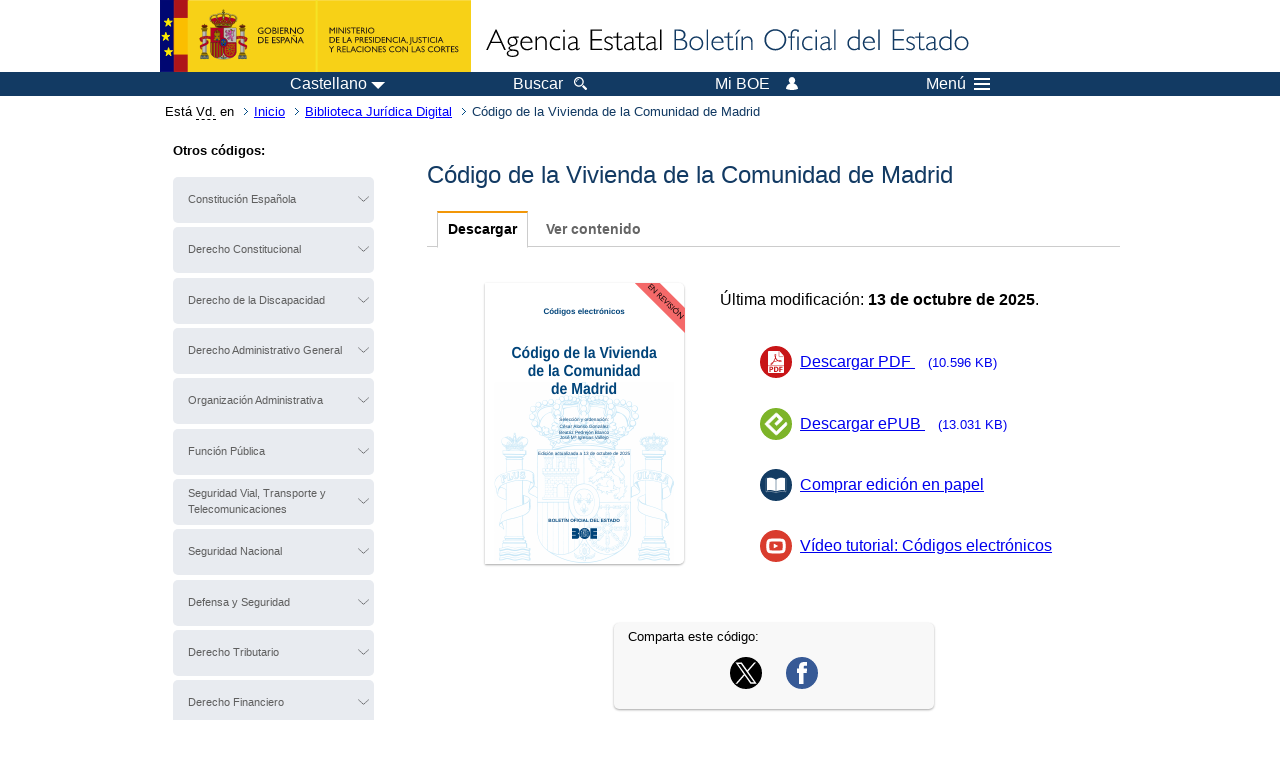

--- FILE ---
content_type: text/html; charset=UTF-8
request_url: https://www.boe.es/biblioteca_juridica/codigos/codigo.php?id=178_Codigo_de_la_Vivienda_de_la_Comunidad_de_Madrid&modo=2
body_size: 103473
content:
<!DOCTYPE html>
<html lang="es">
  <head>
    <meta charset="utf-8" />
    <meta http-equiv="X-UA-Compatible" content="IE=edge" />
    <meta name="format-detection" content="telephone=no">
    <meta name="Description" content="Código de la Vivienda de la Comunidad de Madrid" />
    <title>BOE.es - Código de la Vivienda de la Comunidad de Madrid</title>
    <link rel="shortcut icon" href="/favicon.ico" />
    <link rel="icon" href="/favicon.ico" type="image/x-icon" />
    <link rel="apple-touch-icon" href="/apple-touch-icon.png">
    <base target="_top" />
    <link type="text/css" href="/estilos/boe.css" rel="stylesheet"/>
    <link rel="stylesheet" href="/estilos/biblioteca.css" type="text/css">
    <!--[if lt IE 10]>
    <link rel="stylesheet" type="text/css" href="/estilos/boe_ie9.css" />
    <![endif]-->
    <!--[if lt IE 9]>
    <link rel="stylesheet" type="text/css" href="/estilos/boe_ie8.css" />
    <![endif]-->
    <meta name="viewport" content="width=device-width, initial-scale=1.0" />
  </head>
  <body>
    <div id="header">
      <h1 class="fuera">Agencia Estatal Bolet&iacute;n Oficial del Estado</h1>
      <ul class="fuera">
        <li><a accesskey="c" href="#contenedor" tabindex="-1">Ir a contenido</a></li>
        <li><a accesskey="5" href="/diario_boe/" tabindex="-1">Consultar el diario oficial BOE</a></li>
      </ul>
      <div id="logosInicio">
        <span id="logoPresidenciaMovil"><a href="https://www.mpr.gob.es/" title="Ir al Ministerio de la Presidencia"><img src="/imagenes/logoMPRmovil.png" srcset="/imagenes/logoMPRmovil.svg" alt="Ministerio de la Presidencia"></a></span>
        <span id="logoPresidencia"><a href="https://www.mpr.gob.es/" title="Ir al Ministerio de la Presidencia"><img src="/imagenes/logoMPR.png" srcset="/imagenes/logoMPR.svg" alt="Ministerio de la Presidencia"></a></span>

        <span id="logoAgencia"><a accesskey="1" href="/" title="Ir a la p&aacute;gina de inicio"><img src="/imagenes/logoBOE.gif" srcset="/imagenes/logoBOE.svg" alt="Agencia Estatal Bolet&iacute;n Oficial del Estado"></a></span>
        
      </div> <!-- #logosInicio -->
    </div> <!-- #header -->
    <div id="top" class="banda-menu">
    <div class="menu-wrapper">
      <div id="logo-movil-boe-container">
        <a href="/" title="Ir a la p&aacute;gina de inicio"><img alt="Agencia Estatal Bolet&iacute;n Oficial del Estado" src="/imagenes/logoBlanco128.png"></a>
      </div>
      <ul class="menu">
        <li class="menu-item menu-idiomas">
          <div id="selector-idioma">
            <span class="fuera">Idioma actual:</span>
            <input id="activar-idiomas" type="checkbox" class="fuera">
            <label class="idioma-actual" for="activar-idiomas" title="Idiomas: Haga clic o utilice barra espaciadora para abrir o cerrar opciones"><span class="descripcion-idioma pc tablet">Castellano</span><span class="fuera"> / </span><span class="descripcion-idioma movil">es</span><span class="triangulo"><span></span></span></label>
            <p class="fuera">Puede seleccionar otro idioma:</p>
            <ul id="lista-idiomas">
              <li><a href="codigo.php?lang=es&amp;id=178&amp;modo=2&amp;tipo=L" lang="es" hreflang="es"><span aria-hidden="true" class="idioma"><abbr title="espa&ntilde;ol/castellano">es</abbr><span class="fuera"> / </span><em>Castellano</em></span></a></li>
              <li><a href="codigo.php?lang=ca&amp;id=178&amp;modo=2&amp;tipo=L" lang="ca" hreflang="ca"><span aria-hidden="true" class="idioma"><abbr title="catal&agrave;">ca</abbr><span class="fuera"> / </span><em>Catal&agrave;</em></span></a></li>
              <li><a href="codigo.php?lang=gl&amp;id=178&amp;modo=2&amp;tipo=L" lang="gl" hreflang="gl"><span aria-hidden="true" class="idioma"><abbr title="galego">gl</abbr><span class="fuera"> / </span><em>Galego</em></span></a></li>
              <li><a href="codigo.php?lang=eu&amp;id=178&amp;modo=2&amp;tipo=L" lang="eu" hreflang="eu"><span aria-hidden="true" class="idioma"><abbr title="euskara">eu</abbr><span class="fuera"> / </span><em>Euskara</em></span></a></li>
              <li><a href="codigo.php?lang=va&amp;id=178&amp;modo=2&amp;tipo=L" lang="ca-valencia" hreflang="ca-valencia"><span aria-hidden="true" class="idioma"><abbr title="valenci&agrave;">va</abbr><span class="fuera"> / </span><em>Valenci&agrave;</em></span></a></li>
              <li><a href="codigo.php?lang=en&amp;id=178&amp;modo=2&amp;tipo=L" lang="en" hreflang="en"><span aria-hidden="true" class="idioma"><abbr title="english">en</abbr><span class="fuera"> / </span><em>English</em></span></a></li>
              <li><a href="codigo.php?lang=fr&amp;id=178&amp;modo=2&amp;tipo=L" lang="fr" hreflang="fr"><span aria-hidden="true" class="idioma"><abbr title="fran&ccedil;ais">fr</abbr><span class="fuera"> / </span><em>Fran&ccedil;ais</em></span></a></li>
            </ul>
          </div>
        </li>
        <li class="menu-item resto">
          <a accesskey="4" href="/buscar/"><span class="botonBuscar">Buscar</span></a>
        </li>
        <li class="menu-item resto">
          <a href="/mi_boe/">
            <span class="botonMiBOE">Mi BOE <span class="luz">Desconectado.<br/>Pulse para acceder al servicio 'Mi BOE'</span></span>
          </a>
        </li>
        <li class="menu-item movil buscar">
          <a href="/buscar/">
            <img alt="Buscar" src="/imagenes/logoBuscar.png" srcset="/imagenes/logoBuscar.svg">
          </a>
        </li>
        <li class="menu-item movil">
          <a href="/mi_boe/">
            <img alt="Mi BOE" src="/imagenes/logoMiBOE.png" srcset="/imagenes/logoMiBOE.svg">
          </a>
        </li>
        <li class="menu-item menu-menu"><!--  -->
          <input id="activar-menu" name="activar" type="checkbox" title="Desplegar men&uacute;" class="fuera">
          <label class="click-desplegar resto" for="activar-menu" title="Men&uacute;: Haga clic o utilice barra espaciadora para abrir o cerrar opciones">Men&uacute;
            <span></span>
            <span></span>
            <span></span>
          </label>
          <input id="activar-menu-movil" name="activar" type="checkbox" title="Desplegar men&uacute;">
          <label class="click-desplegar movil" for="activar-menu-movil"><em>Men&uacute;</em>
            <span></span>
            <span></span>
            <span></span>
          </label>
          <div class="menu-container">
            <ul class="menu-item-list">
              <li class="menu-item first">
                <p><a href="/index.php#diarios" class="inline">Diarios Oficiales</a></p>
                <ul class="sub-menu">
                  <li><a href="/diario_boe">BOE</a></li>
                  <li><a href="/diario_borme">BORME</a></li>
                  <li><a href="/legislacion/otros_diarios_oficiales.php">Otros diarios oficiales</a></li>
                </ul>
              </li>
              <li class="menu-item">
                <p><a href="/index.php#juridico">Informaci&oacute;n Jur&iacute;dica</a></p>
                <ul class="sub-menu">
                  <li><a href="/legislacion/">Todo el Derecho</a></li>
                  <li><a href="/biblioteca_juridica/">Biblioteca Jur&iacute;dica Digital</a></li>
                </ul>
              </li>
              <li class="menu-item last">
                <p><a href="/index.php#servicios-adicionales">Otros servicios</a></p>
                <ul class="sub-menu">
                  <li><a href="/notificaciones">Notificaciones</a></li>
                  <li><a href="/edictos_judiciales">Edictos judiciales</a></li>
                  <li><a href="https://subastas.boe.es">Portal de subastas</a></li>
                  <li><a href="/anuncios">Anunciantes</a></li>
                  <li><a href="/datosabiertos/api/api.php">Datos abiertos</a></li>
                </ul>
              </li>
            </ul>
          </div> <!-- .menu-container -->
        </li><!--  -->
      </ul>
    </div> <!-- .menu-wrapper -->
    </div> <!-- .banda-menu -->
    <div id="franjaMigas">
      <div class="contMigas">
        <span class="fraseMigas">Est&aacute; <abbr title="usted">Vd.</abbr> en</span>
        <ul class="migas">
          <li><a href="/">Inicio</a></li>
          <li><a href="/biblioteca_juridica/index.php?tipo=L&amp;modo=2">Biblioteca Jur&iacute;dica Digital</a></li>
          <li class="destino">Código de la Vivienda de la Comunidad de Madrid</li>
        </ul>
        <div id="solapa">
        </div><!-- solapa -->
      </div><!-- contMigas -->
    </div> <!-- #franjaMigas -->
    <div id="contenedor">
      <div id="contenido" class="poolLegis">
<div class="fichasLibros">
  <div id="dosColumnas">

    <div id="col-1">
      <div class="menuLoMas">
      <p><strong>Otros c&oacute;digos:</strong></p>
      
      <a class="fuera" accesskey="e" href="#codigoe" tabindex="-1">Saltar listado de otros c&oacute;digos</a>
      
        <ul>

          <li>
          <div class="dropdown"><input type="checkbox" class="desplegable" id="ConstitucinEspaola" value="" name="ConstitucinEspaola">
          <label for="ConstitucinEspaola" data-toggle="dropdown">Constitución Española</label><ul><li><a href="/biblioteca_juridica/codigos/codigo.php?id=151_Constitucion_Espanola&amp;modo=2">Constitución Española</a></li><li><a href="/biblioteca_juridica/codigos/codigo.php?id=160_Constitucion_Espanola_________________La_Constitution_Espagnole&amp;modo=2">Constitución Española _  La Constitution Espagnole</a></li><li><a href="/biblioteca_juridica/codigos/codigo.php?id=157_Constitucion_Espanola_________________Die_Spanische_Verfassung_&amp;modo=2">Constitución Española _  Die Spanische Verfassung </a></li><li><a href="/biblioteca_juridica/codigos/codigo.php?id=158_Constitucion_Espanola_________________The_Spanish_Constitution_&amp;modo=2">Constitución Española _  The Spanish Constitution </a></li><li><a href="/biblioteca_juridica/codigos/codigo.php?id=159_Constitucion_Espanola__________________La_Costituzione_Spagnola&amp;modo=2">Constitución Española _  La Costituzione Spagnola</a></li><li><a href="/biblioteca_juridica/codigos/codigo.php?id=387_Constitucion_Espanola_________________Constituicao_Espanhola&amp;modo=2">Constitución Española _  Constituição Espanhola</a></li><li><a href="/biblioteca_juridica/codigos/codigo.php?id=614_Constitucion_Espanola_arabe&amp;modo=2">Constitución Española _ الدستور الإسباني</a></li></ul></div></li>
          <li>
          <div class="dropdown"><input type="checkbox" class="desplegable" id="DerechoConstitucional" value="" name="DerechoConstitucional">
          <label for="DerechoConstitucional" data-toggle="dropdown">Derecho Constitucional</label><ul><li><a href="/biblioteca_juridica/codigos/codigo.php?id=042_Codigo_de_Derecho_Constitucional&amp;modo=2">Código de Derecho Constitucional</a></li><li><a href="/biblioteca_juridica/codigos/codigo.php?id=012_Tribunal_Constitucional&amp;modo=2">Tribunal Constitucional</a></li><li><a href="/biblioteca_juridica/codigos/codigo.php?id=025_Consejo_de_Estado&amp;modo=2">Consejo de Estado</a></li><li><a href="/biblioteca_juridica/codigos/codigo.php?id=246_Codigo_Parlamentario_Normativa_estatal&amp;modo=2">Código Parlamentario (Normativa estatal)</a></li><li><a href="/biblioteca_juridica/codigos/codigo.php?id=280_Codigo_del_Ministerio_Fiscal&amp;modo=2">Código del Ministerio Fiscal</a></li><li><a href="/biblioteca_juridica/codigos/codigo.php?id=070_Codigo_de_Extranjeria&amp;modo=2">Código de Extranjería</a></li><li><a href="/biblioteca_juridica/codigos/codigo.php?id=304_Igualdad_de_Genero_&amp;modo=2">Igualdad de Género </a></li><li><a href="/biblioteca_juridica/codigos/codigo.php?id=615_Codigo_de_Victimas_del_Terrorismo&amp;modo=2">Código de Víctimas del Terrorismo</a></li><li><a href="/biblioteca_juridica/codigos/codigo.php?id=104_Codigo_de_Libertad_Religiosa&amp;modo=2">Código de Libertad Religiosa</a></li><li><a href="/biblioteca_juridica/codigos/codigo.php?id=444_Codigo_de_confesiones_y_entidades_religiosas_&amp;modo=2">Código de confesiones y entidades religiosas </a></li><li><a href="/biblioteca_juridica/codigos/codigo.php?id=389_Libertad_Religiosa_Derecho_Mortuorio&amp;modo=2">Libertad Religiosa: Derecho Mortuorio</a></li><li><a href="/biblioteca_juridica/codigos/codigo.php?id=486_Codigo_de_los_Ministros_de_Culto&amp;modo=2">Código de los Ministros de Culto</a></li><li><a href="/biblioteca_juridica/codigos/codigo.php?id=410_Formas_de_Participacion_Directa&amp;modo=2">Formas de Participación Directa</a></li><li><a href="/biblioteca_juridica/codigos/codigo.php?id=055_Proteccion_de_Datos_de_Caracter_Personal&amp;modo=2">Protección de Datos de Carácter Personal</a></li><li><a href="/biblioteca_juridica/codigos/codigo.php?id=094_Codigo_del_Derecho_al_Olvido&amp;modo=2">Código del Derecho al Olvido</a></li><li><a href="/biblioteca_juridica/codigos/codigo.php?id=154_Codigo_de_Asociaciones&amp;modo=2">Código de Asociaciones</a></li><li><a href="/biblioteca_juridica/codigos/codigo.php?id=101_Codigo_de_Derecho_Electoral&amp;modo=2">Código de Derecho Electoral</a></li><li><a href="/biblioteca_juridica/codigos/codigo.php?id=286_Legislacion_de_Menores&amp;modo=2">Legislación de Menores</a></li><li><a href="/biblioteca_juridica/codigos/codigo.php?id=324_Codigo_de_Derecho_Publico_de_la_Juventud&amp;modo=2">Código de Derecho Público de la Juventud</a></li></ul></div></li>
          <li>
          <div class="dropdown"><input type="checkbox" class="desplegable" id="DerechodelaDiscapacidad" value="" name="DerechodelaDiscapacidad">
          <label for="DerechodelaDiscapacidad" data-toggle="dropdown">Derecho de la Discapacidad</label><ul><li><a href="/biblioteca_juridica/codigos/codigo.php?id=125_Codigo_del_Derecho_de_la_Discapacidad_Legislacion_Estatal&amp;modo=2">Código del Derecho de la Discapacidad. Legislación Estatal</a></li><li><a href="/biblioteca_juridica/codigos/codigo.php?id=459_Codigo_del_Derecho_de_la_Discapacidad_Legislacion_del_Pais_Vasco&amp;modo=2">Código del Derecho de la Discapacidad. Legislación del País Vasco</a></li><li><a href="/biblioteca_juridica/codigos/codigo.php?id=450_Codigo_del_Derecho_de_la_Discapacidad_Legislacion_de_Cataluna&amp;modo=2">Código del Derecho de la Discapacidad. Legislación de Cataluña</a></li><li><a href="/biblioteca_juridica/codigos/codigo.php?id=454_Codigo_del_Derecho_de_la_Discapacidad_Legislacion_de_Galicia&amp;modo=2">Código del Derecho de la Discapacidad. Legislación de Galicia</a></li><li><a href="/biblioteca_juridica/codigos/codigo.php?id=445_Codigo_del_Derecho_de_la_Discapacidad_Legislacion_de_Andalucia&amp;modo=2">Código del Derecho de la Discapacidad. Legislación de Andalucía</a></li><li><a href="/biblioteca_juridica/codigos/codigo.php?id=460_Codigo_del_Derecho_de_la_Discapacidad_Legislacion_del_Principado_de_Asturias&amp;modo=2">Código del Derecho de la Discapacidad. Legislación del Principado de Asturias</a></li><li><a href="/biblioteca_juridica/codigos/codigo.php?id=447_Codigo_del_Derecho_de_la_Discapacidad_Legislacion_de_Cantabria&amp;modo=2">Código del Derecho de la Discapacidad. Legislación de Cantabria</a></li><li><a href="/biblioteca_juridica/codigos/codigo.php?id=457_Codigo_del_Derecho_de_la_Discapacidad_Legislacion_de_La_Rioja&amp;modo=2">Código del Derecho de la Discapacidad. Legislación de La Rioja</a></li><li><a href="/biblioteca_juridica/codigos/codigo.php?id=461_Codigo_del_Derecho_de_la_Discapacidad_Legislacion_de_la_Region_de_Murcia&amp;modo=2">Código del Derecho de la Discapacidad. Legislación de la Región de Murcia</a></li><li><a href="/biblioteca_juridica/codigos/codigo.php?id=452_Codigo_del_Derecho_de_la_Discapacidad_Legislacion_de_la_Comunidad_Valenciana&amp;modo=2">Código del Derecho de la Discapacidad. Legislación de la Comunidad Valenciana</a></li><li><a href="/biblioteca_juridica/codigos/codigo.php?id=446_Codigo_del_Derecho_de_la_Discapacidad_Legislacion_de_Aragon&amp;modo=2">Código del Derecho de la Discapacidad. Legislación de Aragón</a></li><li><a href="/biblioteca_juridica/codigos/codigo.php?id=448_Codigo_del_Derecho_de_la_Discapacidad_Legislacion_de_Castilla-La_Mancha&amp;modo=2">Código del Derecho de la Discapacidad. Legislación de Castilla-La Mancha</a></li><li><a href="/biblioteca_juridica/codigos/codigo.php?id=456_Codigo_del_Derecho_de_la_Discapacidad_Legislacion_de_las_Islas_Canarias&amp;modo=2">Código del Derecho de la Discapacidad. Legislación de las Islas Canarias</a></li><li><a href="/biblioteca_juridica/codigos/codigo.php?id=458_Codigo_del_Derecho_de_la_Discapacidad_Legislacion_de_Navarra&amp;modo=2">Código del Derecho de la Discapacidad. Legislación de Navarra</a></li><li><a href="/biblioteca_juridica/codigos/codigo.php?id=453_Codigo_del_Derecho_de_la_Discapacidad_Legislacion_de_Extremadura&amp;modo=2">Código del Derecho de la Discapacidad. Legislación de Extremadura</a></li><li><a href="/biblioteca_juridica/codigos/codigo.php?id=455_Codigo_del_Derecho_de_la_Discapacidad_Legislacion_de_las_Islas_Baleares&amp;modo=2">Código del Derecho de la Discapacidad. Legislación de las Islas Baleares</a></li><li><a href="/biblioteca_juridica/codigos/codigo.php?id=451_Codigo_del_Derecho_de_la_Discapacidad_Legislacion_de_la_Comunidad_de_Madrid&amp;modo=2">Código del Derecho de la Discapacidad. Legislación de la Comunidad de Madrid</a></li><li><a href="/biblioteca_juridica/codigos/codigo.php?id=449_Codigo_del_Derecho_de_la_Discapacidad_Legislacion_de_Castilla_y_Leon&amp;modo=2">Código del Derecho de la Discapacidad. Legislación de Castilla y León</a></li></ul></div></li>
          <li>
          <div class="dropdown"><input type="checkbox" class="desplegable" id="DerechoAdministrativoGeneral" value="" name="DerechoAdministrativoGeneral">
          <label for="DerechoAdministrativoGeneral" data-toggle="dropdown">Derecho Administrativo General</label><ul><li><a href="/biblioteca_juridica/codigos/codigo.php?id=044_Codigo_de_Derecho_Administrativo&amp;modo=2">Código de Derecho Administrativo</a></li><li><a href="/biblioteca_juridica/codigos/codigo.php?id=275_Derechos_Ciudadanos_en_su_relacion_con_la_Administracion_Publica&amp;modo=2">Derechos Ciudadanos en su relación con la Administración Pública</a></li><li><a href="/biblioteca_juridica/codigos/codigo.php?id=282_Procedimiento_Administrativo_Comun&amp;modo=2">Procedimiento Administrativo Común</a></li><li><a href="/biblioteca_juridica/codigos/codigo.php?id=029_Codigo_de_Administracion_Electronica&amp;modo=2">Código de Administración Electrónica</a></li><li><a href="/biblioteca_juridica/codigos/codigo.php?id=475_Codigo_de_Lobbies&amp;modo=2">Código de Lobbies</a></li><li><a href="/biblioteca_juridica/codigos/codigo.php?id=031_Codigo_de_Contratos_del_Sector_Publico&amp;modo=2">Código de Contratos del Sector Público</a></li><li><a href="/biblioteca_juridica/codigos/codigo.php?id=170_Patrimonio_de_las_Administraciones_Publicas&amp;modo=2">Patrimonio de las Administraciones Públicas</a></li><li><a href="/biblioteca_juridica/codigos/codigo.php?id=118_Codigo_de_Expropiacion_Forzosa&amp;modo=2">Código de Expropiación Forzosa</a></li><li><a href="/biblioteca_juridica/codigos/codigo.php?id=325_Codigo_del_Turismo&amp;modo=2">Código del Turismo</a></li><li><a href="/biblioteca_juridica/codigos/codigo.php?id=331_Transparencia_y_Buen_Gobierno&amp;modo=2">Transparencia y Buen Gobierno</a></li><li><a href="/biblioteca_juridica/codigos/codigo.php?id=338_Codigo_de_Fundaciones&amp;modo=2">Código de Fundaciones</a></li><li><a href="/biblioteca_juridica/codigos/codigo.php?id=354_El_Instituto_de_Espana_y_las_Reales_Academias&amp;modo=2">El Instituto de España y las Reales Academias</a></li><li><a href="/biblioteca_juridica/codigos/codigo.php?id=415_Brexit_Derecho_Espanol_y_Britanico&amp;modo=2">Brexit: Derecho Español y Británico</a></li><li><a href="/biblioteca_juridica/codigos/codigo.php?id=430_Codigo_del_Voluntariado&amp;modo=2">Código del Voluntariado</a></li><li><a href="/biblioteca_juridica/codigos/codigo.php?id=429_Codigo_Geoespacial&amp;modo=2">Código Geoespacial</a></li><li><a href="/biblioteca_juridica/codigos/codigo.php?id=196_Codigo_de_la_Mineria_&amp;modo=2">Código de la Minería </a></li><li><a href="/biblioteca_juridica/codigos/codigo.php?id=534_Codigo_del_Mercado_de_Tabacos&amp;modo=2">Código del Mercado de Tabacos</a></li><li><a href="/biblioteca_juridica/codigos/codigo.php?id=616_Codigo_de_Estadistica&amp;modo=2">Código de Estadística</a></li></ul></div></li>
          <li>
          <div class="dropdown"><input type="checkbox" class="desplegable" id="OrganizacinAdministrativa" value="" name="OrganizacinAdministrativa">
          <label for="OrganizacinAdministrativa" data-toggle="dropdown">Organización Administrativa</label><ul><li><a href="/biblioteca_juridica/codigos/codigo.php?id=082_Codigo_de_la_estructura_de_la_Administracion_General_del_Estado&amp;modo=2">Código de la estructura de la Administración General del Estado</a></li><li><a href="/biblioteca_juridica/codigos/codigo.php?id=086_Codigo_de_la_estructura_de_la_Administracion_Institucional_del_Estado&amp;modo=2">Código de la estructura de la Administración Institucional del Estado</a></li><li><a href="/biblioteca_juridica/codigos/codigo.php?id=017_Estatutos_de_Autonomia&amp;modo=2">Estatutos de Autonomía</a></li><li><a href="/biblioteca_juridica/codigos/codigo.php?id=019_Codigo_de_Regimen_Local&amp;modo=2">Código de Régimen Local</a></li><li><a href="/biblioteca_juridica/codigos/codigo.php?id=536_Codigo_de_las_Profesiones_Reguladas&amp;modo=2">Código de las Profesiones Reguladas</a></li><li><a href="/biblioteca_juridica/codigos/codigo.php?id=253_Colegios_Profesionales&amp;modo=2">Colegios Profesionales</a></li><li><a href="/biblioteca_juridica/codigos/codigo.php?id=408_Estatutos_de_los_Consejos_Generales_de_los_Colegios_Profesionales&amp;modo=2">Estatutos de los Consejos Generales de los Colegios Profesionales</a></li><li><a href="/biblioteca_juridica/codigos/codigo.php?id=116_Codigo_de_Ceremonial_y_Protocolo&amp;modo=2">Código de Ceremonial y Protocolo</a></li><li><a href="/biblioteca_juridica/codigos/codigo.php?id=322_Codigo_de_Lucha_contra_el_Fraude_y_la_Corrupcion&amp;modo=2">Código de Lucha contra el Fraude y la Corrupción</a></li><li><a href="/biblioteca_juridica/codigos/codigo.php?id=432_Codigo_de_la_Abogacia&amp;modo=2">Código de la Abogacía</a></li></ul></div></li>
          <li>
          <div class="dropdown"><input type="checkbox" class="desplegable" id="FuncinPblica" value="" name="FuncinPblica">
          <label for="FuncinPblica" data-toggle="dropdown">Función Pública</label><ul><li><a href="/biblioteca_juridica/codigos/codigo.php?id=003_Codigo_de_la_Funcion_Publica&amp;modo=2">Código de la Función Pública</a></li><li><a href="/biblioteca_juridica/codigos/codigo.php?id=124_Codigo_de_la_Funcion_Publica_Normativa_Autonomica&amp;modo=2">Código de la Función Pública Normativa Autonómica</a></li><li><a href="/biblioteca_juridica/codigos/codigo.php?id=135_Funcionarios_de_la_Administracion_de_Justicia&amp;modo=2">Funcionarios de la Administración de Justicia</a></li><li><a href="/biblioteca_juridica/codigos/codigo.php?id=011_Codigo_de_MUFACE_ISFAS_y_MUGEJU&amp;modo=2">Código de MUFACE, ISFAS y MUGEJU</a></li></ul></div></li>
          <li>
          <div class="dropdown"><input type="checkbox" class="desplegable" id="SeguridadVialTransporteyTelecomunicaciones" value="" name="SeguridadVialTransporteyTelecomunicaciones">
          <label for="SeguridadVialTransporteyTelecomunicaciones" data-toggle="dropdown">Seguridad Vial, Transporte y Telecomunicaciones</label><ul><li><a href="/biblioteca_juridica/codigos/codigo.php?id=120_Codigo_de_Legislacion_Ferroviaria&amp;modo=2">Código de Legislación Ferroviaria</a></li><li><a href="/biblioteca_juridica/codigos/codigo.php?id=020_Codigo_de_Trafico_y_Seguridad_Vial&amp;modo=2">Código de Tráfico y Seguridad Vial</a></li><li><a href="/biblioteca_juridica/codigos/codigo.php?id=108_Codigo_de_Derecho_de_la_Navegacion_Maritima_y_Aerea&amp;modo=2">Código de Derecho de la Navegación Marítima y Aérea</a></li><li><a href="/biblioteca_juridica/codigos/codigo.php?id=256_Codigo_de_Legislacion_Aeroportuaria&amp;modo=2">Código de Legislación Aeroportuaria</a></li><li><a href="/biblioteca_juridica/codigos/codigo.php?id=605_Codigo_de_Derecho_de_los_Viajeros&amp;modo=2">Código de Derecho de los Viajeros</a></li><li><a href="/biblioteca_juridica/codigos/codigo.php?id=327_Codigo_del_Transporte_de_Mercancias_por_Carretera&amp;modo=2">Código del Transporte de Mercancías por Carretera</a></li><li><a href="/biblioteca_juridica/codigos/codigo.php?id=110_Codigo_de_las_Telecomunicaciones&amp;modo=2">Código de las Telecomunicaciones</a></li><li><a href="/biblioteca_juridica/codigos/codigo.php?id=168_Codigo_de_Derecho_Audiovisual&amp;modo=2">Código de Derecho Audiovisual</a></li><li><a href="/biblioteca_juridica/codigos/codigo.php?id=607_Codigo_de_Aeronaves_Ultraligeras_ULM_y_Drones_UAS&amp;modo=2">Código de Aeronaves Ultraligeras (ULM) y Drones (UAS)</a></li></ul></div></li>
          <li>
          <div class="dropdown"><input type="checkbox" class="desplegable" id="SeguridadNacional" value="" name="SeguridadNacional">
          <label for="SeguridadNacional" data-toggle="dropdown">Seguridad Nacional</label><ul><li><a href="/biblioteca_juridica/codigos/codigo.php?id=404_Seguridad_Nacional_Organos_competentes_de_la_Seguridad_Nacional&amp;modo=2">Seguridad Nacional: Órganos competentes de la Seguridad Nacional</a></li><li><a href="/biblioteca_juridica/codigos/codigo.php?id=390_Ambitos_de_la_Seguridad_Nacional_Defensa_Nacional&amp;modo=2">Ámbitos de la Seguridad Nacional: Defensa Nacional</a></li><li><a href="/biblioteca_juridica/codigos/codigo.php?id=391_Ambitos_de_la_Seguridad_Nacional_Terrorismo&amp;modo=2">Ámbitos de la Seguridad Nacional: Terrorismo</a></li><li><a href="/biblioteca_juridica/codigos/codigo.php?id=392_Ambitos_de_la_Seguridad_Nacional_Crimen_Organizado&amp;modo=2">Ámbitos de la Seguridad Nacional: Crimen Organizado</a></li><li><a href="/biblioteca_juridica/codigos/codigo.php?id=394_Ambitos_de_la_Seguridad_Nacional_No_proliferacion_de_armas_de_destruccion_masiva&amp;modo=2">Ámbitos de la Seguridad Nacional: No proliferación de armas de destrucción masiva</a></li><li><a href="/biblioteca_juridica/codigos/codigo.php?id=395_Ambitos_de_la_Seguridad_Nacional_Contrainteligencia_Espionaje&amp;modo=2">Ámbitos de la Seguridad Nacional: Contrainteligencia/Espionaje</a></li><li><a href="/biblioteca_juridica/codigos/codigo.php?id=397_Ambitos_de_la_Seguridad_Nacional_Ciberseguridad&amp;modo=2">Ámbitos de la Seguridad Nacional: Ciberseguridad</a></li><li><a href="/biblioteca_juridica/codigos/codigo.php?id=398_Ambitos_de_la_Seguridad_Nacional_Seguridad_Maritima&amp;modo=2">Ámbitos de la Seguridad Nacional: Seguridad Marítima</a></li><li><a href="/biblioteca_juridica/codigos/codigo.php?id=399_Ambitos_de_la_Seguridad_Nacional_Seguridad_del_Espacio_Aereo_y_Ultraterrestre&amp;modo=2">Ámbitos de la Seguridad Nacional: Seguridad del Espacio Aéreo y Ultraterrestre</a></li><li><a href="/biblioteca_juridica/codigos/codigo.php?id=400_Ambitos_de_la_Seguridad_Nacional_Proteccion_de_Infraestructuras_Criticas&amp;modo=2">Ámbitos de la Seguridad Nacional: Protección de Infraestructuras Críticas</a></li><li><a href="/biblioteca_juridica/codigos/codigo.php?id=401_Ambitos_de_la_Seguridad_Nacional_Seguridad_Economica_y_Financiera&amp;modo=2">Ámbitos de la Seguridad Nacional: Seguridad Económica y Financiera</a></li><li><a href="/biblioteca_juridica/codigos/codigo.php?id=402_Ambitos_de_la_Seguridad_Nacional_Seguridad_Energetica&amp;modo=2">Ámbitos de la Seguridad Nacional: Seguridad Energética</a></li><li><a href="/biblioteca_juridica/codigos/codigo.php?id=403_Ambitos_de_la_Seguridad_Nacional_Ordenacion_de_Flujos_Migratorios&amp;modo=2">Ámbitos de la Seguridad Nacional: Ordenación de Flujos Migratorios</a></li><li><a href="/biblioteca_juridica/codigos/codigo.php?id=405_Ambitos_de_la_Seguridad_Nacional_Proteccion_ante_Emergencias_y_Catastrofes&amp;modo=2">Ámbitos de la Seguridad Nacional: Protección ante Emergencias y Catástrofes</a></li><li><a href="/biblioteca_juridica/codigos/codigo.php?id=406_Ambitos_de_la_Seguridad_Nacional_Seguridad_frente_a_Pandemias_y_Epidemias&amp;modo=2">Ámbitos de la Seguridad Nacional: Seguridad frente a Pandemias y Epidemias</a></li><li><a href="/biblioteca_juridica/codigos/codigo.php?id=407_Ambitos_de_la_Seguridad_Nacional_Preservacion_del_Medio_Ambiente&amp;modo=2">Ámbitos de la Seguridad Nacional: Preservación del Medio Ambiente</a></li></ul></div></li>
          <li>
          <div class="dropdown"><input type="checkbox" class="desplegable" id="DefensaySeguridad" value="" name="DefensaySeguridad">
          <label for="DefensaySeguridad" data-toggle="dropdown">Defensa y Seguridad</label><ul><li><a href="/biblioteca_juridica/codigos/codigo.php?id=002_Codigo_de_leyes_administrativas_de_la_Defensa&amp;modo=2">Código de leyes administrativas de la Defensa</a></li><li><a href="/biblioteca_juridica/codigos/codigo.php?id=007_Codigo_de_la_Guardia_Civil&amp;modo=2">Código de la Guardia Civil</a></li><li><a href="/biblioteca_juridica/codigos/codigo.php?id=530_Codigo_de_la_Guardia_Civil_del_Mar&amp;modo=2">Código de la Guardia Civil del Mar</a></li><li><a href="/biblioteca_juridica/codigos/codigo.php?id=018_Codigo_de_la_Policia_Nacional&amp;modo=2">Código de la Policía Nacional</a></li><li><a href="/biblioteca_juridica/codigos/codigo.php?id=119_Codigo_de_la_Policia_Local&amp;modo=2">Código de la Policía Local</a></li><li><a href="/biblioteca_juridica/codigos/codigo.php?id=058_Codigo_de_Seguridad_Privada&amp;modo=2">Código de Seguridad Privada</a></li><li><a href="/biblioteca_juridica/codigos/codigo.php?id=100_Codigo_de_Seguridad_Ciudadana&amp;modo=2">Código de Seguridad Ciudadana</a></li><li><a href="/biblioteca_juridica/codigos/codigo.php?id=173_Codigo_de_Derecho_de_la_Ciberseguridad&amp;modo=2">Código de Derecho de la Ciberseguridad</a></li><li><a href="/biblioteca_juridica/codigos/codigo.php?id=200_Codigo_de_Violencia_de_Genero_y_Domestica_&amp;modo=2">Código de Violencia de Género y Doméstica </a></li><li><a href="/biblioteca_juridica/codigos/codigo.php?id=174_Codigo_de_Proteccion_Civil&amp;modo=2">Código de Protección Civil</a></li><li><a href="/biblioteca_juridica/codigos/codigo.php?id=336_Armas_y_Explosivos&amp;modo=2">Armas y Explosivos</a></li><li><a href="/biblioteca_juridica/codigos/codigo.php?id=413_Codigo_de_Fronteras&amp;modo=2">Código de Fronteras</a></li></ul></div></li>
          <li>
          <div class="dropdown"><input type="checkbox" class="desplegable" id="DerechoTributario" value="" name="DerechoTributario">
          <label for="DerechoTributario" data-toggle="dropdown">Derecho Tributario</label><ul><li><a href="/biblioteca_juridica/codigos/codigo.php?id=049_Codigo_de_Legislacion_Tributaria&amp;modo=2">Código de Legislación Tributaria</a></li><li><a href="/biblioteca_juridica/codigos/codigo.php?id=030_Ley_General_Tributaria_y_sus_reglamentos&amp;modo=2">Ley General Tributaria y sus reglamentos</a></li><li><a href="/biblioteca_juridica/codigos/codigo.php?id=062_Impuesto_sobre_Sociedades&amp;modo=2">Impuesto sobre Sociedades</a></li><li><a href="/biblioteca_juridica/codigos/codigo.php?id=064_Impuesto_sobre_la_Renta_de_las_Personas_Fisicas&amp;modo=2">Impuesto sobre la Renta de las Personas Físicas</a></li><li><a href="/biblioteca_juridica/codigos/codigo.php?id=061_Impuesto_sobre_Sucesiones_y_Donaciones&amp;modo=2">Impuesto sobre Sucesiones y Donaciones</a></li><li><a href="/biblioteca_juridica/codigos/codigo.php?id=057_Impuesto_sobre_el_Valor_Anadido&amp;modo=2">Impuesto sobre el Valor Añadido</a></li><li><a href="/biblioteca_juridica/codigos/codigo.php?id=065_Impuesto_sobre_Transmisiones_Patrimoniales_y_Actos_Juridicos_Documentados&amp;modo=2">Impuesto sobre Transmisiones Patrimoniales y Actos Jurídicos Documentados</a></li><li><a href="/biblioteca_juridica/codigos/codigo.php?id=063_Impuestos_especiales&amp;modo=2">Impuestos especiales</a></li><li><a href="/biblioteca_juridica/codigos/codigo.php?id=066_Tasas_y_Precios_Publicos&amp;modo=2">Tasas y Precios Públicos</a></li><li><a href="/biblioteca_juridica/codigos/codigo.php?id=113_Codigo_de_Normativa_Catastral&amp;modo=2">Código de Normativa Catastral</a></li><li><a href="/biblioteca_juridica/codigos/codigo.php?id=288_Regimen_Fiscal_de_los_Trabajadores_Autonomos&amp;modo=2">Régimen Fiscal de los Trabajadores Autónomos</a></li><li><a href="/biblioteca_juridica/codigos/codigo.php?id=344_Normativa_internacional_para_evitar_la_doble_imposicion&amp;modo=2">Normativa internacional para evitar la doble imposición</a></li><li><a href="/biblioteca_juridica/codigos/codigo.php?id=528_Codigo_Contencioso-Tributario&amp;modo=2">Código Contencioso-Tributario</a></li><li><a href="/biblioteca_juridica/codigos/codigo.php?id=353_Codigo_del_Juego&amp;modo=2">Código del Juego</a></li></ul></div></li>
          <li>
          <div class="dropdown"><input type="checkbox" class="desplegable" id="DerechoFinanciero" value="" name="DerechoFinanciero">
          <label for="DerechoFinanciero" data-toggle="dropdown">Derecho Financiero</label><ul><li><a href="/biblioteca_juridica/codigos/codigo.php?id=050_Codigo_de_Legislacion_Financiera&amp;modo=2">Código de Legislación Financiera</a></li><li><a href="/biblioteca_juridica/codigos/codigo.php?id=163_Codigo_de_Normativa_Presupuestaria&amp;modo=2">Código de Normativa Presupuestaria</a></li><li><a href="/biblioteca_juridica/codigos/codigo.php?id=033_Ley_General_Presupuestaria_y_normas_complementarias&amp;modo=2">Ley General Presupuestaria y normas complementarias</a></li><li><a href="/biblioteca_juridica/codigos/codigo.php?id=112_Control_del_Gasto_de_la_Administracion_del_Estado&amp;modo=2">Control del Gasto de la Administración del Estado</a></li><li><a href="/biblioteca_juridica/codigos/codigo.php?id=227_Control_del_Gasto_en_las_Haciendas_Locales&amp;modo=2">Control del Gasto en las Haciendas Locales</a></li></ul></div></li>
          <li>
          <div class="dropdown"><input type="checkbox" class="desplegable" id="DerechoCivil" value="" name="DerechoCivil">
          <label for="DerechoCivil" data-toggle="dropdown">Derecho Civil</label><ul><li><a href="/biblioteca_juridica/codigos/codigo.php?id=034_Codigo_Civil_y_legislacion_complementaria&amp;modo=2">Código Civil y legislación complementaria</a></li><li><a href="/biblioteca_juridica/codigos/codigo.php?id=411_Codigo_de_Responsabilidad_Civil&amp;modo=2">Código de Responsabilidad Civil</a></li><li><a href="/biblioteca_juridica/codigos/codigo.php?id=185_Codigo_de_Responsabilidad_Civil_y_Seguro_en_la_Circulacion_de_Vehiculos_a_Motor&amp;modo=2">Código de Responsabilidad Civil y Seguro en la Circulación de Vehículos a Motor</a></li><li><a href="/biblioteca_juridica/codigos/codigo.php?id=319_Codigo_de_Contratos&amp;modo=2">Código de Contratos</a></li><li><a href="/biblioteca_juridica/codigos/codigo.php?id=048_Leyes_Civiles_Forales&amp;modo=2">Leyes Civiles Forales</a></li><li><a href="/biblioteca_juridica/codigos/codigo.php?id=087_Codigo_de_Propiedad_Intelectual_&amp;modo=2">Código de Propiedad Intelectual </a></li><li><a href="/biblioteca_juridica/codigos/codigo.php?id=015_Codigo_de_Propiedad_Horizontal&amp;modo=2">Código de Propiedad Horizontal</a></li><li><a href="/biblioteca_juridica/codigos/codigo.php?id=416_Codigo_de_Comunidad_de_Propietarios&amp;modo=2">Código de Comunidad de Propietarios</a></li><li><a href="/biblioteca_juridica/codigos/codigo.php?id=342_Codigo_de_Derecho_Nobiliario_y_Elenco_de_Titulos_del_Reino&amp;modo=2">Código de Derecho Nobiliario y Elenco de Títulos del Reino</a></li><li><a href="/biblioteca_juridica/codigos/codigo.php?id=129_Codigo_de_Legislacion_Registral_&amp;modo=2">Código de Legislación Registral </a></li><li><a href="/biblioteca_juridica/codigos/codigo.php?id=144_Codigo_de_Legislacion_Notarial&amp;modo=2">Código de Legislación Notarial</a></li><li><a href="/biblioteca_juridica/codigos/codigo.php?id=433_Codigo_del_Registro_Civil&amp;modo=2">Código del Registro Civil</a></li><li><a href="/biblioteca_juridica/codigos/codigo.php?id=261_Codigo_de_Derecho_Matrimonial&amp;modo=2">Código de Derecho Matrimonial</a></li><li><a href="/biblioteca_juridica/codigos/codigo.php?id=343_Codigo_de_Cooperacion_Juridica_Internacional_Civil_Espanola&amp;modo=2">Código de Cooperación Jurídica Internacional Civil Española</a></li><li><a href="/biblioteca_juridica/codigos/codigo.php?id=414_Codigo_de_Nacionalidad&amp;modo=2">Código de Nacionalidad</a></li><li><a href="/biblioteca_juridica/codigos/codigo.php?id=483_Codigo_de_Transaccion_Mediacion_y_Arbitraje&amp;modo=2">Código de Transacción, Mediación y Arbitraje</a></li></ul></div></li>
          <li>
          <div class="dropdown"><input type="checkbox" class="desplegable" id="DerechoPenal" value="" name="DerechoPenal">
          <label for="DerechoPenal" data-toggle="dropdown">Derecho Penal</label><ul><li><a href="/biblioteca_juridica/codigos/codigo.php?id=602_Codigo_de_Cooperacion_Judicial_y_Policial_Internacional&amp;modo=2">Código de Cooperación Judicial y Policial Internacional</a></li><li><a href="/biblioteca_juridica/codigos/codigo.php?id=038_Codigo_Penal_y_legislacion_complementaria&amp;modo=2">Código Penal y legislación complementaria</a></li><li><a href="/biblioteca_juridica/codigos/codigo.php?id=054_Codigo_Penitenciario&amp;modo=2">Código Penitenciario</a></li></ul></div></li>
          <li>
          <div class="dropdown"><input type="checkbox" class="desplegable" id="DerechoMercantil" value="" name="DerechoMercantil">
          <label for="DerechoMercantil" data-toggle="dropdown">Derecho Mercantil</label><ul><li><a href="/biblioteca_juridica/codigos/codigo.php?id=035_Codigo_de_Comercio_y_legislacion_complementaria&amp;modo=2">Código de Comercio y legislación complementaria</a></li><li><a href="/biblioteca_juridica/codigos/codigo.php?id=097_Codigo_de_Comercio_Interior&amp;modo=2">Código de Comercio Interior</a></li><li><a href="/biblioteca_juridica/codigos/codigo.php?id=083_Codigo_de_Legislacion_Concursal&amp;modo=2">Código de Legislación Concursal</a></li><li><a href="/biblioteca_juridica/codigos/codigo.php?id=067_Propiedad_Industrial&amp;modo=2">Propiedad Industrial</a></li><li><a href="/biblioteca_juridica/codigos/codigo.php?id=216_Codigo_de_Derecho_de_la_Competencia&amp;modo=2">Código de Derecho de la Competencia</a></li><li><a href="/biblioteca_juridica/codigos/codigo.php?id=248_Codigo_de_Derecho_de_la_Publicidad&amp;modo=2">Código de Derecho de la Publicidad</a></li><li><a href="/biblioteca_juridica/codigos/codigo.php?id=297_Codigo_de_la_Moda&amp;modo=2">Código de la Moda</a></li><li><a href="/biblioteca_juridica/codigos/codigo.php?id=318_Codigo_del_Consejero&amp;modo=2">Código del Consejero</a></li><li><a href="/biblioteca_juridica/codigos/codigo.php?id=345_Codigo_del_Consejero_Sector_Financiero-Banca&amp;modo=2">Código del Consejero: Sector Financiero-Banca</a></li><li><a href="/biblioteca_juridica/codigos/codigo.php?id=379_Codigo_de_Consumo&amp;modo=2">Código de Consumo</a></li><li><a href="/biblioteca_juridica/codigos/codigo.php?id=524_Codigo_de_Arbitraje_Comercial_y_de_Inversion_Extranjera&amp;modo=2">Código de Arbitraje Comercial y de Inversión Extranjera</a></li><li><a href="/biblioteca_juridica/codigos/codigo.php?id=425_Marco_Juridico_Brexit_Libertades_Fundamentales_de_la_Union_Europea&amp;modo=2">Marco Jurídico Brexit: Libertades Fundamentales de la Unión Europea</a></li></ul></div></li>
          <li>
          <div class="dropdown"><input type="checkbox" class="desplegable" id="SociedadesMercantiles" value="" name="SociedadesMercantiles">
          <label for="SociedadesMercantiles" data-toggle="dropdown">Sociedades Mercantiles</label><ul><li><a href="/biblioteca_juridica/codigos/codigo.php?id=106_Codigo_de_Derecho_de_Sociedades&amp;modo=2">Código de Derecho de Sociedades</a></li><li><a href="/biblioteca_juridica/codigos/codigo.php?id=312_Codigo_de_Economia_Colaborativa&amp;modo=2">Código de Economía Colaborativa</a></li><li><a href="/biblioteca_juridica/codigos/codigo.php?id=217_Legislacion_de_la_Empresa_Familiar&amp;modo=2">Legislación de la Empresa Familiar</a></li><li><a href="/biblioteca_juridica/codigos/codigo.php?id=141_Codigo_de_Financiacion_Empresarial&amp;modo=2">Código de Financiación Empresarial</a></li><li><a href="/biblioteca_juridica/codigos/codigo.php?id=213_Codigo_de_Gobierno_Corporativo&amp;modo=2">Código de Gobierno Corporativo</a></li><li><a href="/biblioteca_juridica/codigos/codigo.php?id=190_Codigo_de_Segunda_Oportunidad&amp;modo=2">Código de Segunda Oportunidad</a></li><li><a href="/biblioteca_juridica/codigos/codigo.php?id=147_Codigo_de_Inversiones_Extranjeras_en_Espana&amp;modo=2">Código de Inversiones Extranjeras en España</a></li></ul></div></li>
          <li>
          <div class="dropdown"><input type="checkbox" class="desplegable" id="MercadosEntidadesyOperacionesFinancieros" value="" name="MercadosEntidadesyOperacionesFinancieros">
          <label for="MercadosEntidadesyOperacionesFinancieros" data-toggle="dropdown">Mercados, Entidades y Operaciones Financieros</label><ul><li><a href="/biblioteca_juridica/codigos/codigo.php?id=041_Codigo_del_Mercado_Bancario&amp;modo=2">Código del Mercado Bancario</a></li><li><a href="/biblioteca_juridica/codigos/codigo.php?id=045_Codigo_del_Mercado_del_Seguro&amp;modo=2">Código del Mercado del Seguro</a></li><li><a href="/biblioteca_juridica/codigos/codigo.php?id=076_Codigo_del_Mercado_de_Valores&amp;modo=2">Código del Mercado de Valores</a></li><li><a href="/biblioteca_juridica/codigos/codigo.php?id=109_Codigo_de_Titulos_y_Valores&amp;modo=2">Código de Títulos y Valores</a></li><li><a href="/biblioteca_juridica/codigos/codigo.php?id=214_Codigo_de_Cumplimiento_Normativo_en_Entidades_Financieras&amp;modo=2">Código de Cumplimiento Normativo en Entidades Financieras</a></li><li><a href="/biblioteca_juridica/codigos/codigo.php?id=215_Codigo_de_la_Ordenacion_de_los_Mercados_Financieros&amp;modo=2">Código de la Ordenación de los Mercados Financieros</a></li><li><a href="/biblioteca_juridica/codigos/codigo.php?id=242_Codigo_de_las_Entidades_de_los_Mercados_Financieros&amp;modo=2">Código de las Entidades de los Mercados Financieros</a></li><li><a href="/biblioteca_juridica/codigos/codigo.php?id=243_Codigo_de_la_Operativa_de_los_Mercados_Financieros&amp;modo=2">Código de la Operativa de los Mercados Financieros</a></li><li><a href="/biblioteca_juridica/codigos/codigo.php?id=244_Codigo_de_Fiscalidad_de_los_Mercados_Financieros&amp;modo=2">Código de Fiscalidad de los Mercados Financieros</a></li><li><a href="/biblioteca_juridica/codigos/codigo.php?id=245_Codigo_de_Normativa_Complementaria_de_los_Mercados_Financieros&amp;modo=2">Código de Normativa Complementaria de los Mercados Financieros</a></li></ul></div></li>
          <li>
          <div class="dropdown"><input type="checkbox" class="desplegable" id="AuditorayContabilidad" value="" name="AuditorayContabilidad">
          <label for="AuditorayContabilidad" data-toggle="dropdown">Auditoría y Contabilidad</label><ul><li><a href="/biblioteca_juridica/codigos/codigo.php?id=090_Codigo_de_Auditoria_de_Cuentas&amp;modo=2">Código de Auditoría de Cuentas</a></li><li><a href="/biblioteca_juridica/codigos/codigo.php?id=089_Codigo_de_Contabilidad_Financiera_y_Sociedades&amp;modo=2">Código de Contabilidad Financiera y Sociedades</a></li></ul></div></li>
          <li>
          <div class="dropdown"><input type="checkbox" class="desplegable" id="PlandeRecuperacinTransformacinyResiliencia" value="" name="PlandeRecuperacinTransformacinyResiliencia">
          <label for="PlandeRecuperacinTransformacinyResiliencia" data-toggle="dropdown">Plan de Recuperación, Transformación y Resiliencia</label><ul><li><a href="/biblioteca_juridica/codigos/codigo.php?id=464_Codigo_del_Plan_de_Recuperacion_Transformacion_y_Resiliencia&amp;modo=2">Código del Plan de Recuperación, Transformación y Resiliencia</a></li></ul></div></li>
          <li>
          <div class="dropdown"><input type="checkbox" class="desplegable" id="LegislacinSocial" value="" name="LegislacinSocial">
          <label for="LegislacinSocial" data-toggle="dropdown">Legislación Social</label><ul><li><a href="/biblioteca_juridica/codigos/codigo.php?id=039_Codigo_de_Legislacion_Social&amp;modo=2">Código de Legislación Social</a></li><li><a href="/biblioteca_juridica/codigos/codigo.php?id=071_Cooperativas_Sociedades_Laborales_y_Trabajador_Autonomo&amp;modo=2">Cooperativas, Sociedades Laborales y Trabajador Autónomo</a></li><li><a href="/biblioteca_juridica/codigos/codigo.php?id=093_Codigo_Laboral_y_de_la_Seguridad_Social_&amp;modo=2">Código Laboral y de la Seguridad Social </a></li><li><a href="/biblioteca_juridica/codigos/codigo.php?id=037_Prevencion_de_riesgos_laborales&amp;modo=2">Prevención de riesgos laborales</a></li><li><a href="/biblioteca_juridica/codigos/codigo.php?id=608_Codigo_del_Empleo_en_el_Hogar&amp;modo=2">Código del Empleo en el Hogar</a></li><li><a href="/biblioteca_juridica/codigos/codigo.php?id=267_Trabajo_Autonomo&amp;modo=2">Trabajo Autónomo</a></li><li><a href="/biblioteca_juridica/codigos/codigo.php?id=328_Codigo_de_Derecho_Sindical&amp;modo=2">Código de Derecho Sindical</a></li><li><a href="/biblioteca_juridica/codigos/codigo.php?id=440_Codigo_de_normativa_reguladora_de_los_Despidos_Colectivos_y_los_ERTE&amp;modo=2">Código de normativa reguladora de los Despidos Colectivos y los ERTE</a></li><li><a href="/biblioteca_juridica/codigos/codigo.php?id=526_Codigo_de_la_Profesion_de_Graduado_Social&amp;modo=2">Código de la Profesión de Graduado Social</a></li></ul></div></li>
          <li>
          <div class="dropdown"><input type="checkbox" class="desplegable" id="DerechoProcesal" value="" name="DerechoProcesal">
          <label for="DerechoProcesal" data-toggle="dropdown">Derecho Procesal</label><ul><li><a href="/biblioteca_juridica/codigos/codigo.php?id=040_Codigo_de_Legislacion_Procesal&amp;modo=2">Código de Legislación Procesal</a></li><li><a href="/biblioteca_juridica/codigos/codigo.php?id=332_Codigo_de_Derecho_Jurisdiccional&amp;modo=2">Código de Derecho Jurisdiccional</a></li><li><a href="/biblioteca_juridica/codigos/codigo.php?id=427_Codigo_de_la_Jurisdiccion_Militar&amp;modo=2">Código de la Jurisdicción Militar</a></li><li><a href="/biblioteca_juridica/codigos/codigo.php?id=333_Codigo_Procesal_Civil&amp;modo=2">Código Procesal Civil</a></li><li><a href="/biblioteca_juridica/codigos/codigo.php?id=334_Codigo_Procesal_Penal&amp;modo=2">Código Procesal Penal</a></li><li><a href="/biblioteca_juridica/codigos/codigo.php?id=317_Codigo_Procesal_Administrativo&amp;modo=2">Código Procesal Administrativo</a></li><li><a href="/biblioteca_juridica/codigos/codigo.php?id=316_Codigo_Procesal_Laboral&amp;modo=2">Código Procesal Laboral</a></li><li><a href="/biblioteca_juridica/codigos/codigo.php?id=593_Codigo_del_Juzgado_de_Guardia&amp;modo=2">Código del Juzgado de Guardia</a></li><li><a href="/biblioteca_juridica/codigos/codigo.php?id=463_Codigo_de_Legislacion_Procesal_de_Recursos_y_Remedios_Extraordinarios&amp;modo=2">Código de Legislación Procesal de Recursos y Remedios Extraordinarios</a></li><li><a href="/biblioteca_juridica/codigos/codigo.php?id=162_Codigo_de_Subastas_Electronicas&amp;modo=2">Código de Subastas Electrónicas</a></li><li><a href="/biblioteca_juridica/codigos/codigo.php?id=419_Codigo_de_Medicina_Legal_y_Ciencias_Forenses&amp;modo=2">Código de Medicina Legal y Ciencias Forenses</a></li></ul></div></li>
          <li>
          <div class="dropdown"><input type="checkbox" class="desplegable" id="Educacin" value="" name="Educacin">
          <label for="Educacin" data-toggle="dropdown">Educación</label><ul><li><a href="/biblioteca_juridica/codigos/codigo.php?id=053_Codigo_de_leyes_educativas&amp;modo=2">Código de leyes educativas</a></li><li><a href="/biblioteca_juridica/codigos/codigo.php?id=195_Codigo_de_Educacion__Infantil_y_Primaria&amp;modo=2">Código de Educación  Infantil y Primaria</a></li><li><a href="/biblioteca_juridica/codigos/codigo.php?id=206_Codigo_de_Educacion_Secundaria_y__Bachillerato&amp;modo=2">Código de Educación Secundaria y  Bachillerato</a></li><li><a href="/biblioteca_juridica/codigos/codigo.php?id=133_Codigo_de_Universidades&amp;modo=2">Código de Universidades</a></li><li><a href="/biblioteca_juridica/codigos/codigo.php?id=194_Codigo_de_Becas_y_Ayudas_al_Estudio&amp;modo=2">Código de Becas y Ayudas al Estudio</a></li><li><a href="/biblioteca_juridica/codigos/codigo.php?id=166_Codigo_de_Evaluacion_y_Acreditacion_del_Profesorado_Universitario&amp;modo=2">Código de Evaluación y Acreditación del Profesorado Universitario</a></li><li><a href="/biblioteca_juridica/codigos/codigo.php?id=165_Codigo_de_Formacion_Profesional&amp;modo=2">Código de Formación Profesional</a></li><li><a href="/biblioteca_juridica/codigos/codigo.php?id=211_Codigo_de_Personal_Educativo_Centros_Docentes&amp;modo=2">Código de Personal Educativo (Centros Docentes)</a></li><li><a href="/biblioteca_juridica/codigos/codigo.php?id=417_Legislacion_educativa_no_universitaria_con_los_cambios_introducidos_por_la_LOMLOE&amp;modo=2">Legislación educativa no universitaria con los cambios introducidos por la LOMLOE</a></li><li><a href="/biblioteca_juridica/codigos/codigo.php?id=601_Codigo_de_Ensenanzas_Artisticas_Profesionales_y_Superiores&amp;modo=2">Código de Enseñanzas Artísticas Profesionales y Superiores</a></li></ul></div></li>
          <li>
          <div class="dropdown"><input type="checkbox" class="desplegable" id="SanidadyFarmacia" value="" name="SanidadyFarmacia">
          <label for="SanidadyFarmacia" data-toggle="dropdown">Sanidad y Farmacia</label><ul><li><a href="/biblioteca_juridica/codigos/codigo.php?id=084_Codigo_Sanitario&amp;modo=2">Código Sanitario</a></li><li><a href="/biblioteca_juridica/codigos/codigo.php?id=212_Codigo_Sanitario_Normativa_Autonomica&amp;modo=2">Código Sanitario Normativa Autonómica</a></li><li><a href="/biblioteca_juridica/codigos/codigo.php?id=088_Codigo_del_Sistema_Sanitario&amp;modo=2">Código del Sistema Sanitario</a></li><li><a href="/biblioteca_juridica/codigos/codigo.php?id=224_Codigo_del_Sistema_Sanitario_Normativa_Autonomica&amp;modo=2">Código del Sistema Sanitario Normativa Autonómica</a></li><li><a href="/biblioteca_juridica/codigos/codigo.php?id=115_Codigo_de_Profesionales_Sanitarios&amp;modo=2">Código de Profesionales Sanitarios</a></li><li><a href="/biblioteca_juridica/codigos/codigo.php?id=193_Codigo_de_Profesionales_Sanitarios_Normativa_Autonomica&amp;modo=2">Código de Profesionales Sanitarios Normativa Autonómica</a></li><li><a href="/biblioteca_juridica/codigos/codigo.php?id=146_Codigo_del_Control_Sanitario&amp;modo=2">Código del Control Sanitario</a></li><li><a href="/biblioteca_juridica/codigos/codigo.php?id=225_Codigo_del_Control_Sanitario_Normativa_Autonomica&amp;modo=2">Código del Control Sanitario Normativa Autonómica</a></li><li><a href="/biblioteca_juridica/codigos/codigo.php?id=081_Codigo_de_Derecho_Farmaceutico&amp;modo=2">Código de Derecho Farmacéutico</a></li><li><a href="/biblioteca_juridica/codigos/codigo.php?id=352_Codigo_de_Vigilancia_Epidemiologica&amp;modo=2">Código de Vigilancia Epidemiológica</a></li><li><a href="/biblioteca_juridica/codigos/codigo.php?id=610_Codigo_del_Personal_Estatutario_de_los_Servicios_de_Salud&amp;modo=2">Código del Personal Estatutario de los Servicios de Salud</a></li></ul></div></li>
          <li>
          <div class="dropdown"><input type="checkbox" class="desplegable" id="Deporte" value="" name="Deporte">
          <label for="Deporte" data-toggle="dropdown">Deporte</label><ul><li><a href="/biblioteca_juridica/codigos/codigo.php?id=103_Codigo_de_Derecho_Deportivo_&amp;modo=2">Código de Derecho Deportivo </a></li><li><a href="/biblioteca_juridica/codigos/codigo.php?id=606_Codigo_del_Derecho_del_Tenis&amp;modo=2">Código del Derecho del Tenis</a></li><li><a href="/biblioteca_juridica/codigos/codigo.php?id=426_Codigo_del_Derecho_del_Futbol&amp;modo=2">Código del Derecho del Fútbol</a></li><li><a href="/biblioteca_juridica/codigos/codigo.php?id=609_Codigo_del_Derecho_del_Baloncesto&amp;modo=2">Código del Derecho del Baloncesto</a></li></ul></div></li>
          <li>
          <div class="dropdown"><input type="checkbox" class="desplegable" id="Cultura" value="" name="Cultura">
          <label for="Cultura" data-toggle="dropdown">Cultura</label><ul><li><a href="/biblioteca_juridica/codigos/codigo.php?id=181_Codigo_de_las_Artes_Escenicas_y_de_la_Musica&amp;modo=2">Código de las Artes Escénicas y de la Música</a></li><li><a href="/biblioteca_juridica/codigos/codigo.php?id=175_Patrimonio_Cultural_de_las_Administraciones_Publicas&amp;modo=2">Patrimonio Cultural de las Administraciones Públicas</a></li><li><a href="/biblioteca_juridica/codigos/codigo.php?id=177_Codigo_de_Museos__&amp;modo=2">Código de Museos  </a></li><li><a href="/biblioteca_juridica/codigos/codigo.php?id=092_Codigo_de_Archivos_y_Patrimonio_Documental&amp;modo=2">Código de Archivos y Patrimonio Documental</a></li><li><a href="/biblioteca_juridica/codigos/codigo.php?id=024_Codigo_de_Legislacion_Bibliotecaria&amp;modo=2">Código de Legislación Bibliotecaria</a></li><li><a href="/biblioteca_juridica/codigos/codigo.php?id=134_Codigo_de_Legislacion_Bibliotecaria_Autonomica&amp;modo=2">Código de Legislación Bibliotecaria Autonómica</a></li><li><a href="/biblioteca_juridica/codigos/codigo.php?id=220_Codigo_de_Cinematografia_y_Artes_Audiovisuales&amp;modo=2">Código de Cinematografía y Artes Audiovisuales</a></li><li><a href="/biblioteca_juridica/codigos/codigo.php?id=533_Codigo_del_Patrimonio_Audiovisual_&amp;modo=2">Código del Patrimonio Audiovisual </a></li><li><a href="/biblioteca_juridica/codigos/codigo.php?id=428_Codigo_de_Derecho_Cultural&amp;modo=2">Código de Derecho Cultural</a></li></ul></div></li>
          <li>
          <div class="dropdown"><input type="checkbox" class="desplegable" id="IndustriayEnerga" value="" name="IndustriayEnerga">
          <label for="IndustriayEnerga" data-toggle="dropdown">Industria y Energía</label><ul><li><a href="/biblioteca_juridica/codigos/codigo.php?id=351_Reglamentacion_de_Seguridad_Industrial_Instalaciones_industriales&amp;modo=2">Reglamentación de Seguridad Industrial Instalaciones industriales</a></li><li><a href="/biblioteca_juridica/codigos/codigo.php?id=349_Reglamentacion_de_Seguridad_Industrial_Productos_Industriales&amp;modo=2">Reglamentación de Seguridad Industrial Productos Industriales</a></li><li><a href="/biblioteca_juridica/codigos/codigo.php?id=418_Reglamentacion_de_Vehiculos&amp;modo=2">Reglamentación de Vehículos</a></li><li><a href="/biblioteca_juridica/codigos/codigo.php?id=326_Reglamento_electrotecnico_para_baja_tension_e_ITC&amp;modo=2">Reglamento electrotécnico para baja tensión e ITC</a></li><li><a href="/biblioteca_juridica/codigos/codigo.php?id=424_Codigo_Tecnico_de_la_Edificacion_CTE&amp;modo=2">Código Técnico de la Edificación (CTE)</a></li><li><a href="/biblioteca_juridica/codigos/codigo.php?id=014_Codigo_de_la_Energia_Electrica&amp;modo=2">Código de la Energía Eléctrica</a></li><li><a href="/biblioteca_juridica/codigos/codigo.php?id=130_Codigo_del_Gas&amp;modo=2">Código del Gas</a></li><li><a href="/biblioteca_juridica/codigos/codigo.php?id=152_Codigo_del_Petroleo&amp;modo=2">Código del Petróleo</a></li><li><a href="/biblioteca_juridica/codigos/codigo.php?id=219_Codigo_de_Seguridad_Nuclear&amp;modo=2">Código de Seguridad Nuclear</a></li></ul></div></li>
          <li>
          <div class="dropdown"><input type="checkbox" class="desplegable" id="AgriculturaGanaderaPescayAlimentacin" value="" name="AgriculturaGanaderaPescayAlimentacin">
          <label for="AgriculturaGanaderaPescayAlimentacin" data-toggle="dropdown">Agricultura, Ganadería, Pesca y Alimentación</label><ul><li><a href="/biblioteca_juridica/codigos/codigo.php?id=287_Codigo_de_Derecho_Agrario_I_Marco_institucional_de_la_agricultura&amp;modo=2">Código de Derecho Agrario (I) Marco Institucional de la Agricultura</a></li><li><a href="/biblioteca_juridica/codigos/codigo.php?id=296_Codigo_de_Derecho_Agrario_II_Empresario_agrario&amp;modo=2">Código de Derecho Agrario (II) Empresario Agrario</a></li><li><a href="/biblioteca_juridica/codigos/codigo.php?id=276_Codigo_de_Derecho_Agrario_III_Propiedad_y_explotaciones_agrarias&amp;modo=2">Código de Derecho Agrario (III) Propiedad y Explotaciones Agrarias</a></li><li><a href="/biblioteca_juridica/codigos/codigo.php?id=613_Codigo_de_Derecho_Agrario_IV_Variedades_Vegetales_y_Productos_Fitosanitarios&amp;modo=2">Código de Derecho Agrario (IV) Variedades Vegetales y Productos Fitosanitarios</a></li><li><a href="/biblioteca_juridica/codigos/codigo.php?id=612_Codigo_de_Derecho_Agrario_V_Ganaderia&amp;modo=2">Código de Derecho Agrario (V) Ganadería</a></li><li><a href="/biblioteca_juridica/codigos/codigo.php?id=277_Codigo_de_Derecho_Agrario_VI_Sistema_agroindustrial_y_calidad_de_los_productos_agrarios&amp;modo=2">Código de Derecho Agrario (VI) Sistema Agroindustrial y Calidad de los Productos Agrarios</a></li><li><a href="/biblioteca_juridica/codigos/codigo.php?id=114_Codigo_de_Derecho_Agrario_VII_Desarrollo_rural&amp;modo=2">Código de Derecho Agrario (VII) Desarrollo Rural</a></li><li><a href="/biblioteca_juridica/codigos/codigo.php?id=285_Codigo_de_Derecho_Agrario_VIII_Comunidades_Autonomas&amp;modo=2">Código de Derecho Agrario (VIII) Comunidades Autónomas</a></li><li><a href="/biblioteca_juridica/codigos/codigo.php?id=527_Politica_Agricola_Comun_PAC_Ayudas_2023-2027&amp;modo=2">Política Agrícola Común (PAC) Ayudas 2023-2027</a></li><li><a href="/biblioteca_juridica/codigos/codigo.php?id=191_Codigo_del_Sector_Hortofruticola&amp;modo=2">Código del Sector Hortofrutícola</a></li><li><a href="/biblioteca_juridica/codigos/codigo.php?id=340_Codigo_del_Sector_Hortofruticola_Frutos_Rojos&amp;modo=2">Código del Sector Hortofrutícola: Frutos Rojos</a></li><li><a href="/biblioteca_juridica/codigos/codigo.php?id=218_Codigo_del_Sector_Vitivinicola&amp;modo=2">Código del Sector Vitivinícola</a></li><li><a href="/biblioteca_juridica/codigos/codigo.php?id=265_Codigo_de_la_Cerveza&amp;modo=2">Código de la Cerveza</a></li><li><a href="/biblioteca_juridica/codigos/codigo.php?id=263_Codigo_de_la_Sidra&amp;modo=2">Código de la Sidra</a></li><li><a href="/biblioteca_juridica/codigos/codigo.php?id=290_Codigo_del_Sector_del_Aceite_&amp;modo=2">Código del Sector del Aceite </a></li><li><a href="/biblioteca_juridica/codigos/codigo.php?id=197_Codigo_del_Sector_de_Productos_Lacteos&amp;modo=2">Código del Sector de Productos Lácteos</a></li><li><a href="/biblioteca_juridica/codigos/codigo.php?id=204_Codigo_de_Proteccion_y_Bienestar_Animal&amp;modo=2">Código de Protección y Bienestar Animal</a></li><li><a href="/biblioteca_juridica/codigos/codigo.php?id=210_Codigo_de_Animales_de_Compania&amp;modo=2">Código de Animales de Compañía</a></li><li><a href="/biblioteca_juridica/codigos/codigo.php?id=095_Codigo_de_Caza&amp;modo=2">Código de Caza</a></li><li><a href="/biblioteca_juridica/codigos/codigo.php?id=385_Codigo_de_Pesca_y_Acuicultura_I_Aspectos_Generales&amp;modo=2">Código de Pesca y Acuicultura (I) Aspectos Generales</a></li><li><a href="/biblioteca_juridica/codigos/codigo.php?id=421_Codigo_de_Pesca_y_Acuicultura_II_Capacitacion_Profesional&amp;modo=2">Código de Pesca y Acuicultura (II) Capacitación Profesional</a></li><li><a href="/biblioteca_juridica/codigos/codigo.php?id=422_Codigo_de_Pesca_y_Acuicultura_III_Empresa_Pesquera_Maritima&amp;modo=2">Código de Pesca y Acuicultura (III) Empresa Pesquera Marítima</a></li><li><a href="/biblioteca_juridica/codigos/codigo.php?id=423_Codigo_de_Pesca_y_Acuicultura_IV_Espacios_Marinos_y_Actividad_Pesquera&amp;modo=2">Código de Pesca y Acuicultura (IV) Espacios Marinos y Actividad Pesquera</a></li><li><a href="/biblioteca_juridica/codigos/codigo.php?id=420_Codigo_de_Pesca_y_Acuicultura_V_Comunidades_Autonomas&amp;modo=2">Código de Pesca y Acuicultura (V) Comunidades Autónomas</a></li><li><a href="/biblioteca_juridica/codigos/codigo.php?id=226_Derecho_Agroalimentario_Agroalimentacion_y_Normativa_de_Desarrollo&amp;modo=2">Derecho Agroalimentario (Agroalimentación y Normativa de Desarrollo)</a></li><li><a href="/biblioteca_juridica/codigos/codigo.php?id=228_Derecho_Agroalimentario_Operaciones_en_la_Industria_Agroalimentaria&amp;modo=2">Derecho Agroalimentario (Operaciones en la Industria Agroalimentaria)</a></li><li><a href="/biblioteca_juridica/codigos/codigo.php?id=247_Derecho_Agroalimentario_Contexto_Sectorial_de_la_Industria_Agroalimentaria&amp;modo=2">Derecho Agroalimentario (Contexto Sectorial de la Industria Agroalimentaria)</a></li></ul></div></li>
          <li>
          <div class="dropdown"><input type="checkbox" class="desplegable" id="ComunidadesAutnomas" value="" name="ComunidadesAutnomas">
          <label for="ComunidadesAutnomas" data-toggle="dropdown">Comunidades Autónomas</label><ul><li><a href="/biblioteca_juridica/codigos/codigo.php?id=231_Codigo_del_Pais_Vasco&amp;modo=2">Código del País Vasco</a></li><li><a href="/biblioteca_juridica/codigos/codigo.php?id=167_Codigo_de_Derecho_Publico_de_Cataluna__Parte_general&amp;modo=2">Código de Derecho Público de Cataluña  (Parte general)</a></li><li><a href="/biblioteca_juridica/codigos/codigo.php?id=201_Codigo_de_Derecho_Publico_de_Cataluna__Parte_especial&amp;modo=2">Código de Derecho Público de Cataluña  (Parte especial)</a></li><li><a href="/biblioteca_juridica/codigos/codigo.php?id=150_Codigo_de_Leyes_Civiles_de_Cataluna&amp;modo=2">Código de Leyes Civiles de Cataluña</a></li><li><a href="/biblioteca_juridica/codigos/codigo.php?id=232_Codigo_de_Galicia&amp;modo=2">Código de Galicia</a></li><li><a href="/biblioteca_juridica/codigos/codigo.php?id=229_Codigo_de_Andalucia__&amp;modo=2">Código de Andalucía  </a></li><li><a href="/biblioteca_juridica/codigos/codigo.php?id=028_Codigo_del_Principado_de_Asturias&amp;modo=2">Código del Principado de Asturias</a></li><li><a href="/biblioteca_juridica/codigos/codigo.php?id=233_Codigo_de_Cantabria&amp;modo=2">Código de Cantabria</a></li><li><a href="/biblioteca_juridica/codigos/codigo.php?id=234_Codigo_de_La_Rioja&amp;modo=2">Código de La Rioja</a></li><li><a href="/biblioteca_juridica/codigos/codigo.php?id=347_Codigo_de_la_Region_de_Murcia&amp;modo=2">Código de la Región de Murcia</a></li><li><a href="/biblioteca_juridica/codigos/codigo.php?id=230_Codigo_de_la_Comunidad_Valenciana&amp;modo=2">Código de la Comunidad Valenciana</a></li><li><a href="/biblioteca_juridica/codigos/codigo.php?id=235_Codigo_de_Aragon&amp;modo=2">Código de Aragón</a></li><li><a href="/biblioteca_juridica/codigos/codigo.php?id=236_Codigo_de_Castilla-La_Mancha&amp;modo=2">Código de Castilla-La Mancha</a></li><li><a href="/biblioteca_juridica/codigos/codigo.php?id=237_Codigo_de_las_Islas_Canarias&amp;modo=2">Código de las Islas Canarias</a></li><li><a href="/biblioteca_juridica/codigos/codigo.php?id=238_Codigo_de_Navarra&amp;modo=2">Código de Navarra</a></li><li><a href="/biblioteca_juridica/codigos/codigo.php?id=239_Codigo_de_Extremadura&amp;modo=2">Código de Extremadura</a></li><li><a href="/biblioteca_juridica/codigos/codigo.php?id=240_Codigo_de_las_Islas_Baleares&amp;modo=2">Código de las Islas Baleares</a></li><li><a href="/biblioteca_juridica/codigos/codigo.php?id=208_Codigo_de_la_Comunidad_de_Madrid&amp;modo=2">Código de la Comunidad de Madrid</a></li><li><a href="/biblioteca_juridica/codigos/codigo.php?id=329_Normativa_del_Ayuntamiento_de_Madrid&amp;modo=2">Normativa del Ayuntamiento de Madrid</a></li><li><a href="/biblioteca_juridica/codigos/codigo.php?id=241_Codigo_de_Castilla_y_Leon&amp;modo=2">Código de Castilla y León</a></li></ul></div></li>
          <li>
          <div class="dropdown"><input type="checkbox" class="desplegable" id="DerechoUrbanstico" value="" name="DerechoUrbanstico">
          <label for="DerechoUrbanstico" data-toggle="dropdown">Derecho Urbanístico</label><ul><li><a href="/biblioteca_juridica/codigos/codigo.php?id=069_Codigo_de_Derecho_Urbanistico_estatal&amp;modo=2">Código de Derecho Urbanístico estatal</a></li><li><a href="/biblioteca_juridica/codigos/codigo.php?id=074_Codigo_de_Urbanismo_del_Pais_Vasco&amp;modo=2">Código de Urbanismo del País Vasco</a></li><li><a href="/biblioteca_juridica/codigos/codigo.php?id=079_Codigo_de_Urbanismo_de_Cataluna&amp;modo=2">Código de Urbanismo de Cataluña</a></li><li><a href="/biblioteca_juridica/codigos/codigo.php?id=072_Codigo_de_Urbanismo_de_Galicia&amp;modo=2">Código de Urbanismo de Galicia</a></li><li><a href="/biblioteca_juridica/codigos/codigo.php?id=060_Codigo_de_Urbanismo_de_Andalucia&amp;modo=2">Código de Urbanismo de Andalucía</a></li><li><a href="/biblioteca_juridica/codigos/codigo.php?id=026_Codigo_de_Urbanismo_del_Principado_de_Asturias&amp;modo=2">Código de Urbanismo del Principado de Asturias</a></li><li><a href="/biblioteca_juridica/codigos/codigo.php?id=073_Codigo_de_Urbanismo_de_Cantabria&amp;modo=2">Código de Urbanismo de Cantabria</a></li><li><a href="/biblioteca_juridica/codigos/codigo.php?id=056_Codigo_de_Urbanismo_de_La_Rioja&amp;modo=2">Código de Urbanismo de La Rioja</a></li><li><a href="/biblioteca_juridica/codigos/codigo.php?id=051_Codigo_de_Urbanismo_de_la_Region_de_Murcia&amp;modo=2">Código de Urbanismo de la Región de Murcia</a></li><li><a href="/biblioteca_juridica/codigos/codigo.php?id=013_Codigo_de_Urbanismo_de_la_Comunidad_Valenciana&amp;modo=2">Código de Urbanismo de la Comunidad Valenciana</a></li><li><a href="/biblioteca_juridica/codigos/codigo.php?id=047_Codigo_de_Urbanismo__de_Aragon&amp;modo=2">Código de Urbanismo  de Aragón</a></li><li><a href="/biblioteca_juridica/codigos/codigo.php?id=068_Codigo_de_Urbanismo_de_Castilla-La_Mancha&amp;modo=2">Código de Urbanismo de Castilla-La Mancha</a></li><li><a href="/biblioteca_juridica/codigos/codigo.php?id=078_Codigo_de_Urbanismo_de_las_Islas_Canarias&amp;modo=2">Código de Urbanismo de las Islas Canarias</a></li><li><a href="/biblioteca_juridica/codigos/codigo.php?id=077_Codigo_de_Urbanismo_de_Navarra&amp;modo=2">Código de Urbanismo de Navarra</a></li><li><a href="/biblioteca_juridica/codigos/codigo.php?id=052_Codigo_de_Urbanismo_de_Extremadura&amp;modo=2">Código de Urbanismo de Extremadura</a></li><li><a href="/biblioteca_juridica/codigos/codigo.php?id=027_Codigo_de_Urbanismo_de_las_Islas_Baleares&amp;modo=2">Código de Urbanismo de las Islas Baleares</a></li><li><a href="/biblioteca_juridica/codigos/codigo.php?id=080_Codigo_de_Urbanismo_de_la_Comunidad_de_Madrid&amp;modo=2">Código de Urbanismo de la Comunidad de Madrid</a></li><li><a href="/biblioteca_juridica/codigos/codigo.php?id=075_Codigo_de_Urbanismo_de_Castilla_y_Leon&amp;modo=2">Código de Urbanismo de Castilla y León</a></li></ul></div></li>
          <li>
          <div class="dropdown"><input type="checkbox" class="desplegable" id="Vivienda" value="" name="Vivienda">
          <label for="Vivienda" data-toggle="dropdown">Vivienda</label><ul><li><a href="/biblioteca_juridica/codigos/codigo.php?id=127_Codigo_de_la_Vivienda_del_Estado&amp;modo=2">Código de la Vivienda del Estado</a></li><li><a href="/biblioteca_juridica/codigos/codigo.php?id=183_Codigo_de_la_Vivienda_del_Pais_Vasco&amp;modo=2">Código de la Vivienda del País Vasco</a></li><li><a href="/biblioteca_juridica/codigos/codigo.php?id=161_Codigo_de_la_Vivienda_de_Cataluna&amp;modo=2">Código de la Vivienda de Cataluña</a></li><li><a href="/biblioteca_juridica/codigos/codigo.php?id=171_Codigo_de_la_Vivienda__de_Galicia&amp;modo=2">Código de la Vivienda  de Galicia</a></li><li><a href="/biblioteca_juridica/codigos/codigo.php?id=155_Codigo_de_la_Vivienda_de_Andalucia&amp;modo=2">Código de la Vivienda de Andalucía</a></li><li><a href="/biblioteca_juridica/codigos/codigo.php?id=182_Codigo_de_la_Vivienda__del_Principado__de_Asturias&amp;modo=2">Código de la Vivienda  del Principado  de Asturias</a></li><li><a href="/biblioteca_juridica/codigos/codigo.php?id=207_Codigo_de_la_Vivienda_de_Cantabria&amp;modo=2">Código de la Vivienda de Cantabria</a></li><li><a href="/biblioteca_juridica/codigos/codigo.php?id=198_Codigo_de_la_Vivienda__de_La_Rioja&amp;modo=2">Código de la Vivienda  de La Rioja</a></li><li><a href="/biblioteca_juridica/codigos/codigo.php?id=189_Codigo_de_la_Vivienda__de_la_Region__de_Murcia&amp;modo=2">Código de la Vivienda  de la Región  de Murcia</a></li><li><a href="/biblioteca_juridica/codigos/codigo.php?id=172_Codigo_de_la_Vivienda_de_la_Comunidad__Valenciana&amp;modo=2">Código de la Vivienda de la Comunidad  Valenciana</a></li><li><a href="/biblioteca_juridica/codigos/codigo.php?id=188_Codigo_de_la_Vivienda_de_Aragon&amp;modo=2">Código de la Vivienda de Aragón</a></li><li><a href="/biblioteca_juridica/codigos/codigo.php?id=202_Codigo_de_la_Vivienda__de_Castilla-La_Mancha&amp;modo=2">Código de la Vivienda  de Castilla-La Mancha</a></li><li><a href="/biblioteca_juridica/codigos/codigo.php?id=187_Codigo_de_la_Vivienda__de_las_Islas__Canarias&amp;modo=2">Código de la Vivienda  de las Islas  Canarias</a></li><li><a href="/biblioteca_juridica/codigos/codigo.php?id=205_Codigo_de_la_Vivienda_de_Navarra&amp;modo=2">Código de la Vivienda de Navarra</a></li><li><a href="/biblioteca_juridica/codigos/codigo.php?id=203_Codigo_de_la_Vivienda__de_Extremadura&amp;modo=2">Código de la Vivienda  de Extremadura</a></li><li><a href="/biblioteca_juridica/codigos/codigo.php?id=199_Codigo_de_la_Vivienda__de_las_Islas_Baleares&amp;modo=2">Código de la Vivienda  de las Islas Baleares</a></li><li><a href="/biblioteca_juridica/codigos/codigo.php?id=178_Codigo_de_la_Vivienda_de_la_Comunidad_de_Madrid&amp;modo=2">Código de la Vivienda de la Comunidad de Madrid</a></li><li><a href="/biblioteca_juridica/codigos/codigo.php?id=142_Codigo_de_la_Vivienda__de_Castilla_y_Leon&amp;modo=2">Código de la Vivienda  de Castilla y León</a></li></ul></div></li>
          <li>
          <div class="dropdown"><input type="checkbox" class="desplegable" id="MedioAmbiente" value="" name="MedioAmbiente">
          <label for="MedioAmbiente" data-toggle="dropdown">Medio Ambiente</label><ul><li><a href="/biblioteca_juridica/codigos/codigo.php?id=145_Codigo_de_Naturaleza_y_Biodiversidad&amp;modo=2">Código de Naturaleza y Biodiversidad</a></li><li><a href="/biblioteca_juridica/codigos/codigo.php?id=148_Codigo_de__Parques_Nacionales&amp;modo=2">Código de  Parques Nacionales</a></li><li><a href="/biblioteca_juridica/codigos/codigo.php?id=123_Codigo_de_Atmosfera__y_Cambio_Climatico&amp;modo=2">Código de Atmósfera  y Cambio Climático</a></li><li><a href="/biblioteca_juridica/codigos/codigo.php?id=184_Codigo_del_Ruido&amp;modo=2">Código del Ruido</a></li><li><a href="/biblioteca_juridica/codigos/codigo.php?id=111_Codigo_de_Evaluacion_y_Control_Ambiental&amp;modo=2">Código de Evaluación y Control Ambiental</a></li><li><a href="/biblioteca_juridica/codigos/codigo.php?id=156_Codigo_de_Residuos__y_Sustancias_Peligrosas&amp;modo=2">Código de Residuos  y Sustancias Peligrosas</a></li><li><a href="/biblioteca_juridica/codigos/codigo.php?id=335_Codigo_de_Derecho_de_la_Sostenibilidad&amp;modo=2">Código de Derecho de la Sostenibilidad</a></li><li><a href="/biblioteca_juridica/codigos/codigo.php?id=032_Codigo_de_Aguas_Normativa_Estatal&amp;modo=2">Código de Aguas Normativa Estatal</a></li><li><a href="/biblioteca_juridica/codigos/codigo.php?id=139_Codigo_de_Aguas_Normativa_Autonomica&amp;modo=2">Código de Aguas Normativa Autonómica</a></li><li><a href="/biblioteca_juridica/codigos/codigo.php?id=462_Codigo_de_Aguas_de_Consumo_Humano&amp;modo=2">Código de Aguas de Consumo Humano</a></li><li><a href="/biblioteca_juridica/codigos/codigo.php?id=268_Codigo_Forestal_1_Normas_Generales_Montes_y_Vias_Pecuarias&amp;modo=2">Código Forestal 1: Normas Generales Montes y Vías Pecuarias</a></li><li><a href="/biblioteca_juridica/codigos/codigo.php?id=269_Codigo_Forestal_2_Normas_sobre_Ordenacion_y_Aprovechamientos_Forestales&amp;modo=2">Código Forestal 2: Normas sobre Ordenación y Aprovechamientos Forestales</a></li><li><a href="/biblioteca_juridica/codigos/codigo.php?id=270_Codigo_Forestal_3_Incendios_Forestales&amp;modo=2">Código Forestal 3: Incendios Forestales</a></li><li><a href="/biblioteca_juridica/codigos/codigo.php?id=271_Codigo_Forestal_4_Guarderia_Forestal&amp;modo=2">Código Forestal 4: Guardería Forestal</a></li></ul></div></li>
          <li>
          <div class="dropdown"><input type="checkbox" class="desplegable" id="Otroscdigos" value="" name="Otroscdigos">
          <label for="Otroscdigos" data-toggle="dropdown">Otros códigos</label><ul><li><a href="/biblioteca_juridica/codigos/codigo.php?id=085_Codigo_de_Aguas__de_la_parte_espanola_de_la_Demarcacion__Hidrografica_del_Mino-Sil&amp;modo=2">Código de Aguas  de la parte española de la Demarcación  Hidrográfica del Miño-Sil</a></li><li><a href="/biblioteca_juridica/codigos/codigo.php?id=046_Codigo_de_Aguas_de_la_Cuenca_del_Duero&amp;modo=2">Código de Aguas de la Cuenca del Duero</a></li><li><a href="/biblioteca_juridica/codigos/codigo.php?id=273_Codigo_de_Patronos&amp;modo=2">Código de Patronos</a></li></ul></div></li>
          <li>
          <div class="dropdown"><input type="checkbox" class="desplegable" id="CdigosElectrnicosUniversitarios" value="" name="CdigosElectrnicosUniversitarios">
          <label for="CdigosElectrnicosUniversitarios" data-toggle="dropdown">Códigos Electrónicos Universitarios</label><ul><li><a href="/biblioteca_juridica/codigos/codigo.php?id=305_Codigo_Universitario_de_Derecho_Constitucional&amp;modo=2">Código Universitario de Derecho Constitucional</a></li><li><a href="/biblioteca_juridica/codigos/codigo.php?id=298_Codigo_Universitario_de_Derecho_Internacional_Publico&amp;modo=2">Código Universitario de Derecho Internacional Público</a></li><li><a href="/biblioteca_juridica/codigos/codigo.php?id=529_Codigo_Universitario_de_Derecho_Internacional_Privado&amp;modo=2">Código Universitario de Derecho Internacional Privado</a></li><li><a href="/biblioteca_juridica/codigos/codigo.php?id=300_Codigo_Universitario_de_Derecho_Eclesiastico_del_Estado&amp;modo=2">Código Universitario de Derecho Eclesiástico del Estado</a></li><li><a href="/biblioteca_juridica/codigos/codigo.php?id=320_Codigo_Universitario_de_Derecho_Administrativo&amp;modo=2">Código Universitario de Derecho Administrativo</a></li><li><a href="/biblioteca_juridica/codigos/codigo.php?id=323_Codigo_Universitario_de_Hacienda_Publica&amp;modo=2">Código Universitario de Hacienda Pública</a></li><li><a href="/biblioteca_juridica/codigos/codigo.php?id=306_Codigo_Universitario_de_Derecho_Financiero_y_Tributario&amp;modo=2">Código Universitario de Derecho Financiero y Tributario</a></li><li><a href="/biblioteca_juridica/codigos/codigo.php?id=321_Codigo_Universitario_de_Derecho_Civil&amp;modo=2">Código Universitario de Derecho Civil</a></li><li><a href="/biblioteca_juridica/codigos/codigo.php?id=309_Codigo_Universitario_de_Derecho_Penal&amp;modo=2">Código Universitario de Derecho Penal</a></li><li><a href="/biblioteca_juridica/codigos/codigo.php?id=295_Codigo_Universitario_de_Comercio_y_Normativa_Mercantil&amp;modo=2">Código Universitario de Comercio y Normativa Mercantil</a></li><li><a href="/biblioteca_juridica/codigos/codigo.php?id=314_Codigo_Universitario_de_Economia_Politica&amp;modo=2">Código Universitario de Economía Política</a></li><li><a href="/biblioteca_juridica/codigos/codigo.php?id=289_Codigo_Universitario_de_Derecho_del_Trabajo&amp;modo=2">Código Universitario de Derecho del Trabajo</a></li><li><a href="/biblioteca_juridica/codigos/codigo.php?id=307_Codigo_Universitario_de_Derecho_Procesal&amp;modo=2">Código Universitario de Derecho Procesal</a></li><li><a href="/biblioteca_juridica/codigos/codigo.php?id=308_Codigo_Universitario_de_Derecho_de_la_Nutricion&amp;modo=2">Código Universitario de Derecho de la Nutrición</a></li><li><a href="/biblioteca_juridica/codigos/codigo.php?id=302_Codigo_Universitario_Compendio_Legal_sobre_Bioetica&amp;modo=2">Código Universitario Compendio Legal sobre Bioética</a></li><li><a href="/biblioteca_juridica/codigos/codigo.php?id=303_Codigo_Universitario_de_Psicologia_Profesional_General_y_Clinica&amp;modo=2">Código Universitario de Psicología Profesional (General y Clínica)</a></li><li><a href="/biblioteca_juridica/codigos/codigo.php?id=301_Codigo_Universitario_Bio-Sanitario_y_de_Legislacion_Farmaceutica&amp;modo=2">Código Universitario Bio-Sanitario y de Legislación Farmacéutica</a></li></ul></div></li>
          <li>
          <div class="dropdown"><input type="checkbox" class="desplegable" id="OtrosCdigosUniversitarios" value="" name="OtrosCdigosUniversitarios">
          <label for="OtrosCdigosUniversitarios" data-toggle="dropdown">Otros Códigos Universitarios</label><ul><li><a href="/biblioteca_juridica/codigos/codigo.php?id=341_Codigo_Universitario_Repertorio_de_Derecho_de_la_Union_Europea&amp;modo=2">Código Universitario Repertorio de Derecho de la Unión Europea</a></li></ul></div></li>
          <li>
          <div class="dropdown"><input type="checkbox" class="desplegable" id="CuerposyEscalasdelaAGE" value="" name="CuerposyEscalasdelaAGE">
          <label for="CuerposyEscalasdelaAGE" data-toggle="dropdown">Cuerpos y Escalas de la AGE</label><ul><li><a href="/biblioteca_juridica/codigos/codigo.php?id=437_Normativa_para_ingreso_en_el_CSACE_Materias_Comunes_I&amp;modo=2">Normativa para ingreso en el CSACE: Materias Comunes (I)</a></li><li><a href="/biblioteca_juridica/codigos/codigo.php?id=441_Normativa_para_ingreso_en_el_CSACE_Materias_Juridicas_II&amp;modo=2">Normativa para ingreso en el CSACE: Materias Jurídicas (II)</a></li><li><a href="/biblioteca_juridica/codigos/codigo.php?id=436_Normativa_para_ingreso_en_el_CSACE_Materias_Sociales_III&amp;modo=2">Normativa para ingreso en el CSACE: Materias Sociales (III)</a></li><li><a href="/biblioteca_juridica/codigos/codigo.php?id=439_Normativa_para_ingreso_en_el_CSACE_Materias_Economicas_IV&amp;modo=2">Normativa para ingreso en el CSACE: Materias Económicas (IV)</a></li><li><a href="/biblioteca_juridica/codigos/codigo.php?id=438_Normativa_para_ingreso_en_el_CSACE_Materias_Tecnicas_V&amp;modo=2">Normativa para ingreso en el CSACE: Materias Técnicas (V)</a></li><li><a href="/biblioteca_juridica/codigos/codigo.php?id=443_Normativa_para_ingreso_en_el_Cuerpo_de_Gestion_de_la_Administracion_Civil_del_Estado&amp;modo=2">Normativa para ingreso en el Cuerpo de Gestión de la Administración Civil del Estado</a></li><li><a href="/biblioteca_juridica/codigos/codigo.php?id=442_Normativa_para_ingreso_en_el_Cuerpo_General_Administrativo_de_la_Administracion_del_Estado&amp;modo=2">Normativa para ingreso en el Cuerpo General Administrativo de la Administración del Estado</a></li><li><a href="/biblioteca_juridica/codigos/codigo.php?id=435_Normativa_para_ingreso_en_el_Cuerpo_General_Auxiliar_de_la_Administracion_del_Estado&amp;modo=2">Normativa para ingreso en el Cuerpo General Auxiliar de la Administración del Estado</a></li><li><a href="/biblioteca_juridica/codigos/codigo.php?id=465_Normativa_para_ingreso_en_el_CSTIC_I_Temas_Generales&amp;modo=2">Normativa para ingreso en el CSTIC (I): Temas Generales</a></li><li><a href="/biblioteca_juridica/codigos/codigo.php?id=466_Normativa_para_ingreso_en_el_CSTIC_II_Temas_Especificos&amp;modo=2">Normativa para ingreso en el CSTIC (II): Temas Específicos</a></li><li><a href="/biblioteca_juridica/codigos/codigo.php?id=468_Normativa_para_ingreso_al_Cuerpo_de_Gestion_de_Sistemas_e_Informatica_de_la_AE&amp;modo=2">Normativa para ingreso al Cuerpo de Gestión de Sistemas e Informática de la AE</a></li><li><a href="/biblioteca_juridica/codigos/codigo.php?id=470_Normativa_para_ingreso_al_Cuerpo_de_Tecnicos_Auxiliares_de_Informatica_de_la_AE&amp;modo=2">Normativa para ingreso al Cuerpo de Técnicos Auxiliares de Informática de la AE</a></li><li><a href="/biblioteca_juridica/codigos/codigo.php?id=594_Normativa_para_ingreso_Escala_Tecnica_de_Gestion_de_OOAA_V_1_Materias_Comunes&amp;modo=2">Normativa para ingreso Escala Técnica de Gestión de OOAA V. 1: Materias Comunes</a></li><li><a href="/biblioteca_juridica/codigos/codigo.php?id=595_Normativa_para_ingreso_Escala_Tecnica_de_Gestion_de_OOAA_V_21_Constitucional-Adtvo&amp;modo=2">Normativa para ingreso Escala Técnica de Gestión de OOAA V. 2.1: Constitucional-Adtvo</a></li><li><a href="/biblioteca_juridica/codigos/codigo.php?id=596_Normativa_para_ingreso_Escala_Tecnica_de_Gestion_de_OOAA_V_22_Economia_y_Adm_Financiera&amp;modo=2">Normativa para ingreso Escala Técnica de Gestión de OOAA V. 2.2: Economía y Adm. Financiera</a></li><li><a href="/biblioteca_juridica/codigos/codigo.php?id=597_Normativa_para_ingreso_Escala_Tecnica_de_Gestion_de_OOAA_V_23_Recursos_Humanos&amp;modo=2">Normativa para ingreso Escala Técnica de Gestión de OOAA V. 2.3: Recursos Humanos</a></li></ul></div></li>
          <li>
          <div class="dropdown"><input type="checkbox" class="desplegable" id="CuerposyFuerzasdeSeguridaddelEstado" value="" name="CuerposyFuerzasdeSeguridaddelEstado">
          <label for="CuerposyFuerzasdeSeguridaddelEstado" data-toggle="dropdown">Cuerpos y Fuerzas de Seguridad del Estado</label><ul><li><a href="/biblioteca_juridica/codigos/codigo.php?id=600_Normativa_para_ingreso_en_la_Policia_Nacional_Escalas_Basica_y_Ejecutiva&amp;modo=2">Normativa para ingreso en la Policía Nacional Escalas Básica y Ejecutiva</a></li><li><a href="/biblioteca_juridica/codigos/codigo.php?id=599_Normativa_para_ingreso_Escala_de_Cabos_y_Guardias_del_Cuerpo_de_la_Guardia_Civil&amp;modo=2">Normativa para ingreso Escala de Cabos y Guardias del Cuerpo de la Guardia Civil</a></li></ul></div></li>
          <li>
          <div class="dropdown"><input type="checkbox" class="desplegable" id="AdministracinLocalconhabilitacinnacional" value="" name="AdministracinLocalconhabilitacinnacional">
          <label for="AdministracinLocalconhabilitacinnacional" data-toggle="dropdown">Administración Local con habilitación nacional</label><ul><li><a href="/biblioteca_juridica/codigos/codigo.php?id=481_Normativa_para_acceso_a_la_subescala_de_Secretaria_Parte_General&amp;modo=2">Normativa para acceso a la subescala de Secretaría (Parte General)</a></li><li><a href="/biblioteca_juridica/codigos/codigo.php?id=489_Normativa_para_acceso_a_la_subescala_de_Secretaria_Parte_Especial&amp;modo=2">Normativa para acceso a la subescala de Secretaría (Parte Especial)</a></li><li><a href="/biblioteca_juridica/codigos/codigo.php?id=480_Normativa_para_acceso_a_la_subescala_de_Intervencion-Tesoreria_Parte_General&amp;modo=2">Normativa para acceso a la subescala de Intervención-Tesorería (Parte General)</a></li><li><a href="/biblioteca_juridica/codigos/codigo.php?id=490_Normativa_para_acceso_a_la_subescala_de_Intervencion-Tesoreria_Parte_Especial&amp;modo=2">Normativa para acceso a la subescala de Intervención-Tesorería (Parte Especial)</a></li><li><a href="/biblioteca_juridica/codigos/codigo.php?id=472_Normativa_para_acceso_a_la_subescala_de_Secretaria-Intervencion_Parte_General&amp;modo=2">Normativa para acceso a la subescala de Secretaría-Intervención (Parte General)</a></li><li><a href="/biblioteca_juridica/codigos/codigo.php?id=491_Normativa_para_acceso_a_la_subescala_de_Secretaria-Intervencion_Parte_Especial&amp;modo=2">Normativa para acceso a la subescala de Secretaría-Intervención (Parte Especial)</a></li></ul></div></li>
          <li>
          <div class="dropdown"><input type="checkbox" class="desplegable" id="Justicia" value="" name="Justicia">
          <label for="Justicia" data-toggle="dropdown">Justicia</label><ul><li><a href="/biblioteca_juridica/codigos/codigo.php?id=518_Normativa_para_ingreso_en_las_Carreras_Judicial_y_Fiscal_V1_Constitucional&amp;modo=2">Normativa para ingreso en las Carreras Judicial y Fiscal V.1: Constitucional</a></li><li><a href="/biblioteca_juridica/codigos/codigo.php?id=517_Normativa_para_ingreso_en_las_Carreras_Judicial_y_Fiscal_V2_Civil&amp;modo=2">Normativa para ingreso en las Carreras Judicial y Fiscal V.2: Civil</a></li><li><a href="/biblioteca_juridica/codigos/codigo.php?id=516_Normativa_para_ingreso_en_las_Carreras_Judicial_y_Fiscal_V3_Penal&amp;modo=2">Normativa para ingreso en las Carreras Judicial y Fiscal V.3: Penal</a></li><li><a href="/biblioteca_juridica/codigos/codigo.php?id=515_Normativa_para_ingreso_en_las_Carreras_Judicial_y_Fiscal_V4_Procesal_Civil&amp;modo=2">Normativa para ingreso en las Carreras Judicial y Fiscal V.4: Procesal Civil</a></li><li><a href="/biblioteca_juridica/codigos/codigo.php?id=514_Normativa_para_ingreso_en_las_Carreras_Judicial_y_Fiscal_V5_Procesal_Penal&amp;modo=2">Normativa para ingreso en las Carreras Judicial y Fiscal V.5: Procesal Penal</a></li><li><a href="/biblioteca_juridica/codigos/codigo.php?id=513_Normativa_para_ingreso_en_las_Carreras_Judicial_y_Fiscal_V6_Mercantil&amp;modo=2">Normativa para ingreso en las Carreras Judicial y Fiscal V.6: Mercantil</a></li><li><a href="/biblioteca_juridica/codigos/codigo.php?id=512_Normativa_para_ingreso_en_las_Carreras_Judicial_y_Fiscal_V7_Adtvo-Laboral&amp;modo=2">Normativa para ingreso en las Carreras Judicial y Fiscal V.7: Adtvo-Laboral</a></li><li><a href="/biblioteca_juridica/codigos/codigo.php?id=502_Normativa_para_ingreso_al_Cuerpo_de_Letrados_de_la_Adm_de_Justicia_V1_Constitucional_y_UE&amp;modo=2">Normativa para ingreso al Cuerpo de Letrados de la Adm. de Justicia V.1: Constitucional y UE</a></li><li><a href="/biblioteca_juridica/codigos/codigo.php?id=501_Normativa_para_ingreso_al_Cuerpo_de_Letrados_de_la_Adm_de_Justicia_V2_Derecho_Penal&amp;modo=2">Normativa para ingreso al Cuerpo de Letrados de la Adm. de Justicia V.2: Derecho Penal</a></li><li><a href="/biblioteca_juridica/codigos/codigo.php?id=500_Normativa_para_ingreso_al_Cuerpo_de_Letrados_de_la_Adm_de_Justicia_V3_Derecho_Mercantil&amp;modo=2">Normativa para ingreso al Cuerpo de Letrados de la Adm. de Justicia V.3: Derecho Mercantil</a></li><li><a href="/biblioteca_juridica/codigos/codigo.php?id=499_Normativa_para_ingreso_al_Cuerpo_de_Letrados_de_la_Adm_de_Justicia_V4_Adtvo-Contencioso&amp;modo=2">Normativa para ingreso al Cuerpo de Letrados de la Adm. de Justicia V.4: Adtvo-Contencioso</a></li><li><a href="/biblioteca_juridica/codigos/codigo.php?id=498_Normativa_para_ingreso_al_Cuerpo_de_Letrados_de_la_Adm_de_Justicia_V5_Trabajo_y_S_Social&amp;modo=2">Normativa para ingreso al Cuerpo de Letrados de la Adm. de Justicia V.5: Trabajo y S. Social</a></li><li><a href="/biblioteca_juridica/codigos/codigo.php?id=497_Normativa_para_ingreso_al_Cuerpo_de_Letrados_de_la_Adm_de_Justicia_V6_Registro_y_D_Civil&amp;modo=2">Normativa para ingreso al Cuerpo de Letrados de la Adm. de Justicia V.6: Registro y D. Civil</a></li><li><a href="/biblioteca_juridica/codigos/codigo.php?id=496_Normativa_para_ingreso_al_Cuerpo_de_Letrados_de_la_Adm_de_Justicia_V7_OJ_y_Estatuto&amp;modo=2">Normativa para ingreso al Cuerpo de Letrados de la Adm. de Justicia V.7: OJ y Estatuto</a></li><li><a href="/biblioteca_juridica/codigos/codigo.php?id=495_Normativa_para_ingreso_al_Cuerpo_de_Letrados_de_la_Adm_de_Justicia_V8_Procesal_Penal&amp;modo=2">Normativa para ingreso al Cuerpo de Letrados de la Adm. de Justicia V.8: Procesal Penal</a></li><li><a href="/biblioteca_juridica/codigos/codigo.php?id=511_Normativa_para_ingreso_al_Cuerpo_de_Abogados_del_Estado_V_1_Civil_e_Hipotecario&amp;modo=2">Normativa para ingreso al Cuerpo de Abogados del Estado V. 1: Civil e Hipotecario</a></li><li><a href="/biblioteca_juridica/codigos/codigo.php?id=508_Normativa_para_ingreso_al_Cuerpo_de_Abogados_del_Estado_V2_Procesal_Civil&amp;modo=2">Normativa para ingreso al Cuerpo de Abogados del Estado V.2: Procesal Civil</a></li><li><a href="/biblioteca_juridica/codigos/codigo.php?id=521_Normativa_para_ingreso_al_Cuerpo_de_Abogados_del_Estado_V3_Procesal_Penal&amp;modo=2">Normativa para ingreso al Cuerpo de Abogados del Estado V.3: Procesal Penal</a></li><li><a href="/biblioteca_juridica/codigos/codigo.php?id=506_Normativa_para_ingreso_al_Cuerpo_de_Abogados_del_Estado_V4_Mercantil&amp;modo=2">Normativa para ingreso al Cuerpo de Abogados del Estado V.4: Mercantil</a></li><li><a href="/biblioteca_juridica/codigos/codigo.php?id=505_Normativa_para_ingreso_al_Cuerpo_de_Abogados_del_Estado_V5_Social&amp;modo=2">Normativa para ingreso al Cuerpo de Abogados del Estado V.5: Social</a></li><li><a href="/biblioteca_juridica/codigos/codigo.php?id=510_Normativa_para_ingreso_al_Cuerpo_de_Abogados_del_Estado_V6_Constitucional_y_UE&amp;modo=2">Normativa para ingreso al Cuerpo de Abogados del Estado V.6: Constitucional y UE</a></li><li><a href="/biblioteca_juridica/codigos/codigo.php?id=504_Normativa_para_ingreso_al_Cuerpo_de_Abogados_del_Estado_V7_Administrativo&amp;modo=2">Normativa para ingreso al Cuerpo de Abogados del Estado V.7: Administrativo</a></li><li><a href="/biblioteca_juridica/codigos/codigo.php?id=503_Normativa_para_ingreso_al_Cuerpo_de_Abogados_del_Estado_V8_Financiero_y_Tributario&amp;modo=2">Normativa para ingreso al Cuerpo de Abogados del Estado V.8: Financiero y Tributario</a></li><li><a href="/biblioteca_juridica/codigos/codigo.php?id=509_Normativa_para_ingreso_al_Cuerpo_de_Abogados_del_Estado_V9_Penal&amp;modo=2">Normativa para ingreso al Cuerpo de Abogados del Estado V.9: Penal</a></li></ul></div></li>
          <li>
          <div class="dropdown"><input type="checkbox" class="desplegable" id="InstitucionesPenitenciarias" value="" name="InstitucionesPenitenciarias">
          <label for="InstitucionesPenitenciarias" data-toggle="dropdown">Instituciones Penitenciarias</label><ul><li><a href="/biblioteca_juridica/codigos/codigo.php?id=467_Normativa_para_ingreso_en_el_Cuerpo_Superior_de_Tecnicos_de_IIPP_Juristas_I&amp;modo=2">Normativa para ingreso en el Cuerpo Superior de Técnicos de IIPP (Juristas) (I)</a></li><li><a href="/biblioteca_juridica/codigos/codigo.php?id=471_Normativa_para_ingreso_en_el_Cuerpo_Superior_de_Tecnicos_de_IIPP_Juristas_II&amp;modo=2">Normativa para ingreso en el Cuerpo Superior de Técnicos de IIPP (Juristas) (II)</a></li><li><a href="/biblioteca_juridica/codigos/codigo.php?id=493_Normativa_para_ingreso_en_el_Cuerpo_Superior_de_Tecnicos_de_IIPP_Psicologos_I&amp;modo=2">Normativa para ingreso en el Cuerpo Superior de Técnicos de IIPP (Psicólogos) (I)</a></li><li><a href="/biblioteca_juridica/codigos/codigo.php?id=494_Normativa_para_ingreso_en_el_Cuerpo_Superior_de_Tecnicos_de_IIPP_Psicologos_II&amp;modo=2">Normativa para ingreso en el Cuerpo Superior de Técnicos de IIPP (Psicólogos) (II)</a></li><li><a href="/biblioteca_juridica/codigos/codigo.php?id=520_Normativa_para_ingreso_en_el_Cuerpo_de_Facultativos_y_Enfermeros_de_IIPP_I&amp;modo=2">Normativa para ingreso en el Cuerpo de Facultativos y Enfermeros de IIPP (I)</a></li><li><a href="/biblioteca_juridica/codigos/codigo.php?id=522_Normativa_para_ingreso_en_el_Cuerpo_de_Facultativos_y_Enfermeros_de_IIPP_II&amp;modo=2">Normativa para ingreso en el Cuerpo de Facultativos y Enfermeros de IIPP (II)</a></li><li><a href="/biblioteca_juridica/codigos/codigo.php?id=473_Normativa_para_ingreso_en_el_Cuerpo_Especial_de_IIPP_I&amp;modo=2">Normativa para ingreso en el Cuerpo Especial de IIPP (I)</a></li><li><a href="/biblioteca_juridica/codigos/codigo.php?id=474_Normativa_para_ingreso_en_el_Cuerpo_Especial_de_IIPP_II&amp;modo=2">Normativa para ingreso en el Cuerpo Especial de IIPP (II)</a></li><li><a href="/biblioteca_juridica/codigos/codigo.php?id=477_Normativa_para_ingreso_en_el_Cuerpo_de_Ayudantes_de_IIPP_I&amp;modo=2">Normativa para ingreso en el Cuerpo de Ayudantes de IIPP (I)</a></li><li><a href="/biblioteca_juridica/codigos/codigo.php?id=478_Normativa_para_ingreso_en_el_Cuerpo_de_Ayudantes_de_IIPP_II&amp;modo=2">Normativa para ingreso en el Cuerpo de Ayudantes de IIPP (II)</a></li></ul></div></li>      	</ul>
      </div>
      
      <div class="menuLoMas">
      	
      	<p><strong>Los m&aacute;s descargados:</strong></p>
      	<ul class="dropdown mas_download">
      	
<li><a href="/biblioteca_juridica/codigos/codigo.php?modo=2&id=326_Reglamento_electrotecnico_para_baja_tension_e_ITC ">Reglamento electrotécnico para baja tensión e ITC</a></li><li><a href="/biblioteca_juridica/codigos/codigo.php?modo=2&id=435_Normativa_para_ingreso_en_el_Cuerpo_General_Auxiliar_de_la_Administracion_del_Estado ">Normativa para ingreso en el Cuerpo General Auxiliar de la Administración del Estado</a></li><li><a href="/biblioteca_juridica/codigos/codigo.php?modo=2&id=442_Normativa_para_ingreso_en_el_Cuerpo_General_Administrativo_de_la_Administracion_del_Estado ">Normativa para ingreso en el Cuerpo General Administrativo de la Administración del Estado</a></li><li><a href="/biblioteca_juridica/codigos/codigo.php?modo=2&id=470_Normativa_para_ingreso_al_Cuerpo_de_Tecnicos_Auxiliares_de_Informatica_de_la_AE ">Normativa para ingreso al Cuerpo de Técnicos Auxiliares de Informática de la AE</a></li><li><a href="/biblioteca_juridica/codigos/codigo.php?modo=2&id=151_Constitucion_Espanola ">Constitución Española</a></li>      	
      	</ul>
      	      	
      </div>

    </div><!-- /col-1 -->

    <div id="col-2">
   	

      <h2 id="codigoe">Código de la Vivienda de la Comunidad de Madrid</h2>

<ul class="navlist">
  <li>
  	
<a href="codigo.php?id=178&modo=2&nota=0" class="current"><span>Descargar</span></a></li><li><a href="codigo.php?id=178&modo=2&nota=0&tab=2"> <span>Ver contenido</span></a>  </li>
    
</ul>
      <div class="">
        <div class="disponibles">
 
          <div class="cub imgIzq">
            <img src="/datos/imagenes/codigos/178_Codigo_de_la_Vivienda_de_la_Comunidad_de_Madrid.png" alt="">
            <img src="/imagenes/codigos/cod_revision.png" class="etq_portada" alt="en revisi&oacute;n"/>
          </div>
          <div class="cubDerecha">
          <div class="datosPubli">
            <p>&Uacute;ltima modificaci&oacute;n: <strong>13 de octubre de 2025</strong>.</p>
          </div>
          <p class="fuera">Disponible en:</p>

          <ul class="formatosDisponibles">
            <li class="puntoPDF2"><a href="abrir_pdf.php?fich=178_Codigo_de_la_Vivienda_de_la_Comunidad_de_Madrid.pdf">Descargar PDF <span class="tamano">(10.596 KB)</span></a></li>
                        <li class="puntoEpub"><a href="abrir_epub.php?fich=178_Codigo_de_la_Vivienda_de_la_Comunidad_de_Madrid.epub">Descargar ePUB <span class="tamano">(13.031 KB)</span></a></li>
            
            <li class="puntoLibro"><a href="http://tienda.boe.es/detail.php?id=9788434023017">Comprar edici&oacute;n en papel</a></li>
            <li class="puntoYoutube">
              <a href="https://www.youtube.com/watch?v=uttoh3xvxDI" target="_blank" title="Abre nueva ventana">V&iacute;deo tutorial: C&oacute;digos electr&oacute;nicos</a>
            </li>
          </ul>
          
      
      
        </div>
        <div class="menuCompartir">
        	        		
        	<p>Comparta este c&oacute;digo:</p>
	          <ul class="listaHoriz">
	            <li class="grupoIcon">
	              <a href="http://twitter.com/home?status=http%3A%2F%2Fwww.boe.es%3A80%2Fbiblioteca_juridica%2Fcodigos%2Fcodigo.php%3Fid%3D178_Codigo_de_la_Vivienda_de_la_Comunidad_de_Madrid%26modo%3D2" title="Compartir este c&oacute;digo por Twitter"><img src="/imagenes/home/twitter_32.png" srcset="/imagenes/home/twitter_32.svg"  alt="Twitter"></a>
               </li>
	            <li class="grupoIcon">
	            	<a href="http://www.facebook.com/sharer.php?http%3A%2F%2Fwww.boe.es%3A80%2Fbiblioteca_juridica%2Fcodigos%2Fcodigo.php%3Fid%3D178_Codigo_de_la_Vivienda_de_la_Comunidad_de_Madrid%26modo%3D2" title="Compartir este c&oacute;digo por Facebook"><img src="/imagenes/home/facebook_32.png" srcset="/imagenes/home/facebook_32.svg" alt="Facebook"></a>
            	</li>
	          </ul>
         
          
        </div> <!-- menuCompartir -->
        
        
<div class="contEstadoCod"><p>Las siguientes normas (incluidas parcialmente en el c&oacute;digo) se est&aacute;n revisando para comprobar si la parte modificada se encuentra efectivamente incluida en el c&oacute;digo:</p><ul>        <li><a title="Abre la disposici&oacute;n consolidada BOCM-m-2010-90068" href="/buscar/act.php?id=BOCM-m-2010-90068">Texto Refundido de las Disposiciones Legales en materia de tributos cedidos</a></li>
</ul></div>   


       
        </div><!-- disponibles -->
      </div><!-- contDisponibles -->
      
<div class="loginCod">
<div class="contAvisoALC">
  <div class="titAvisoALC">Mi BOE  <img src="/imagenes/logoMiBOE.png" srcset="/imagenes/logoMiBOE.svg" alt="desconectado"></div>
  <div class="avisoALC">
    <p>Para recibir una alerta por correo electr&oacute;nico cada vez que se actualice este c&oacute;digo, debe iniciar sesi&oacute;n previamente en nuestro servicio <a href="/mi_boe/index.php?trk=S" title="Acceso al servicio Mi BOE"><strong>Mi BOE</strong></a>.</p>
  <p>Si ya es usuario de los servicios de Mi BOE, introduzca su usuario (correo electr&oacute;nico) y contrase&ntilde;a en el formulario. Tambi&eacute;n puede utilizar su usuario de Twitter, Facebook o Google previamente registrado en nuestros servicios de Mi BOE pulsando en su correspondiente bot&oacute;n.</p>
    <p>Si no es usuario, puede pulsar en el enlace "Registrarse" de la p&aacute;gina de <a href="/mi_boe/id/registro.php" title="Acceso al registro del servicio Mi BOE">Mi BOE</a> para suscribirse a nuestros servicios.</p>
  </div><!-- avisoALC -->
</div><!-- contAvisoALC -->
<div class="mejorarCod imgDer"><a href="mailto:codigos-electronicos@boe.es"><img src="/imagenes/ayudenos.png" alt="">Ay&uacute;denos a mejorar</a></div>
</div>



<!-- acaba tab1 -->  
      
    </div><!-- /col-2 -->
  </div><!-- /dosColumnas -->
  <p class="linkSubir"><a href="#top">subir</a></p>
</div><!-- fichasLibros -->

<script type="text/javascript">
  var arrSelect = ["ConstitucinEspaola","DerechoConstitucional","DerechodelaDiscapacidad","DerechoAdministrativoGeneral","OrganizacinAdministrativa","FuncinPblica","SeguridadVialTransporteyTelecomunicaciones","SeguridadNacional","DefensaySeguridad","DerechoTributario","DerechoFinanciero","DerechoCivil","DerechoPenal","DerechoMercantil","SociedadesMercantiles","MercadosEntidadesyOperacionesFinancieros","AuditorayContabilidad","PlandeRecuperacinTransformacinyResiliencia","LegislacinSocial","DerechoProcesal","Educacin","SanidadyFarmacia","Deporte","Cultura","IndustriayEnerga","AgriculturaGanaderaPescayAlimentacin","ComunidadesAutnomas","DerechoUrbanstico","Vivienda","MedioAmbiente","Otroscdigos","CdigosElectrnicosUniversitarios","OtrosCdigosUniversitarios","CuerposyEscalasdelaAGE","CuerposyFuerzasdeSeguridaddelEstado","AdministracinLocalconhabilitacinnacional","Justicia","InstitucionesPenitenciarias"];
  
  window.onload = function() {
    desplegablesHandler.addGrupo(arrSelect);
    desplegablesHandler.plegar();
  };
  
</script>

      </div> <!-- .pool -->
    </div> <!-- #contenedor -->
    <div id="pie">
      <div id="menuPie">
        <div class="otros-enlaces">
          <div class="grupo-otros-enlaces">
          	<div class="lista-pie">
          	<ul>
            <li><div class="enlace"><a href="/contactar/" accesskey="3">Contactar</a></div></li>
            <li><div class="enlace"><a href="/informacion/index.php" hreflang="es">Sobre esta sede electr&oacute;nica</a></div></li>
            <li><div class="enlace"><a href="/informacion/mapa_web/" accesskey="2">Mapa</a></div></li>
            <li><div class="enlace"><a href="/informacion/aviso_legal/index.php">Aviso legal</a></div></li>
            <li><div class="enlace"><a href="/informacion/accesibilidad/" accesskey="0">Accesibilidad</a></div></li>
            <li><div class="enlace"><a href="/informacion/index.php#proteccion-de-datos" hreflang="es">Protecci&oacute;n de datos</a></div></li>
            <li><div class="enlace"><a href="/informacion/sistema_interno_informacion.php" hreflang="es">Sistema Interno de Informaci&oacute;n</a></div></li>
            <li><div class="enlace"><a href="/informacion/tutoriales/" hreflang="es">Tutoriales</a></div></li>
            </ul>
            </div>
          </div>
          <div class="espacio"></div>
          <div class="grupo-otros-enlaces">
          	<div class="lista-pie">
          	<ul>
            <li><div class="enlace icono"><a href="/rss/" hreflang="es" lang="es" title="RSS"><img src="/imagenes/home/rss_32.png" srcset="/imagenes/home/rss_32.svg" alt="RSS"></a></div></li>
            <li><div class="enlace icono"><a href="/redes_sociales?pag=tw" hreflang="es" lang="es" title="boegob, el BOE en X"><img src="/imagenes/home/twitter_32.png" srcset="/imagenes/home/twitter_32.svg"  alt="X"></a></div></li>
            <li><div class="enlace icono"><a href="/redes_sociales?pag=fb" hreflang="es" lang="es" title="El BOE en Facebook"><img src="/imagenes/home/facebook_32.png" srcset="/imagenes/home/facebook_32.svg" alt="Facebook"></a></div></li>
            <li><div class="enlace icono"><a href="/redes_sociales?pag=ln" hreflang="es" lang="es" title="El BOE en LinkedIn"><img src="/imagenes/home/linkedin_32.png" srcset="/imagenes/home/linkedin_32.svg" alt="LinkedIn"></a></div></li>
            <li><div class="enlace icono"><a href="/redes_sociales?pag=yt" hreflang="es" lang="es" title="El BOE en YouTube"><img src="/imagenes/home/youtube_32.png" srcset="/imagenes/home/youtube_32.svg" alt="YouTube"></a></div></li>
            </ul>
            </div>
          </div>
        </div> <!-- .franjaMenu -->
      </div> <!-- #menuPie -->
      <div class="franja-pie">
        <p class="nombre-organismo">Agencia Estatal Bolet&iacute;n Oficial del Estado</p>
        <p class="direccion-organismo"><abbr title="Avenida">Avda.</abbr> de Manoteras, 54 - 28050 Madrid</p>
      </div>
    </div> <!-- #pie -->
    <script src="/js/desplegable.js"></script>
  </body>
</html>
